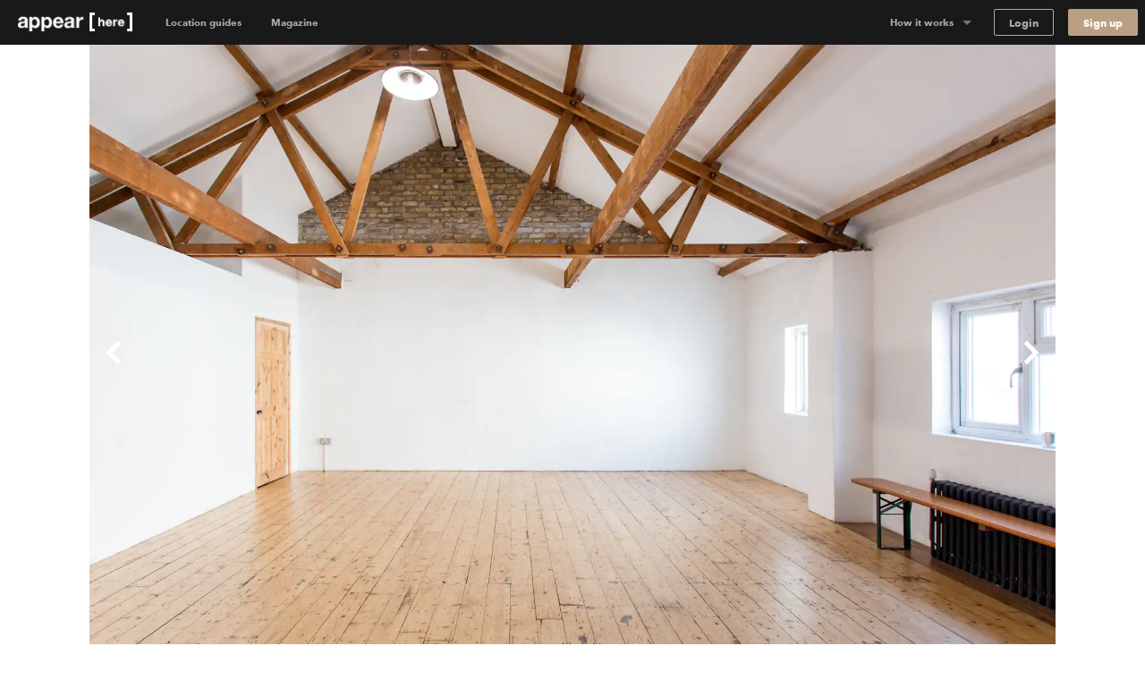

--- FILE ---
content_type: text/html; charset=utf-8
request_url: https://www.appearhere.us/spaces/hackney-road-first-floor-studio-space
body_size: 190513
content:
<!DOCTYPE html>
<html lang="en-US">
<head>
  <meta charset="utf-8">
  <meta content="IE=Edge,chrome=1" http-equiv="X-UA-Compatible">
  <meta name="description" content="Event space from £288/day a day. Creatives and tourists alike flock to East London. If you&#39;re looking for a pop-up studio space to rent, this could be the space for you.">
  <meta name="keywords" content="">
  <meta property="twitter:account_id" content="350500031">
  <meta name="p:domain_verify" content="69e8b7f95e0e9fb4a0c1386a9f0f8180"/>
  <meta name="google-site-verification" content="TY4GQCZ1Be3KjJrxdI_6ipfYiszx3Cnt4eDhlaPJuE4" />
  <meta name="facebook-domain-verification" content="76jsbuxx1jg8y58nxktt654jq32gdh" />
  <meta name="viewport" content="width=device-width, height=device-height, initial-scale=1.0, minimum-scale=1.0">
  <meta name="theme-color" content="#191919">
  <meta name="mapbox-access-token" content="pk.eyJ1IjoiYXBwZWFyaGVyZSIsImEiOiJvUlJ0MWxNIn0.8_mzlmxdekKy99luyV4T7w">

  <!-- Google Tag Manager -->
<script>(function(w,d,s,l,i){w[l]=w[l]||[];w[l].push({'gtm.start':
    new Date().getTime(),event:'gtm.js'});var f=d.getElementsByTagName(s)[0],
  j=d.createElement(s),dl=l!='dataLayer'?'&l='+l:'';j.async=true;j.src=
  'https://www.googletagmanager.com/gtm.js?id='+i+dl;f.parentNode.insertBefore(j,f);
})(window,document,'script','dataLayer','GTM-5449TBV');</script>
<!-- End Google Tag Manager -->




  <link rel="shortcut icon" type="image/x-icon" href="https://cdn.appearhere.co.uk/assets/favicon-a6ae96bf51cbe3931878942469db2ecafc9f68d6f9c94c5d2b407584bd518a7f.ico" />

      <meta name="image" property="og:image" content="https://cdn-0.ah-assets.net/uploads/photo/path/46568/458_Hackney_Road_Re-shoot_Feb_17_1-2.jpg">

      <script type="application/ld+json">
      [{"@context":"https://schema.org","@type":"BreadcrumbList","itemListElement":[{"@type":"ListItem","position":1,"name":"London","item":"https://www.appearhere.co.uk/destinations/london"},{"@type":"ListItem","position":2,"name":"Hackney","item":"https://www.appearhere.co.uk/destinations/london/hackney"},{"@type":"ListItem","position":3,"name":"Hackney Road - First-Floor Studio Space ","item":"https://www.appearhere.co.uk/spaces/hackney-road-first-floor-studio-space"}]}]
    </script>


  <title>Rent the Apiary Studios First-floor Studio Space on Hackney Road | Appear Here</title>

  <script type="text/javascript">
  window.AH = window.AH || {};

  window.AH.api_keys = {
    imgix: 'qmhyqfufHWQlczsq',
    mapbox_map_id: 'mapbox://styles/mapbox/streets-v11'
  }

  window.AH.features = {};
  // This will cover the majority of cases based on our analytics.
  window.AH.features.isMobile = /(android|ipad|iphone|ipod)/i.test(navigator.userAgent);
  window.AH.search = {};

  I18n = {};
  I18n.locale = "en-US";

  ClientTranslations =   {"en-US":{"client":{"components":{"appear_here_plus_banner":{"benefits":{"exceptional_landlords":{"header":"Exceptional Landlords","text":"Appear Here Plus landlords are highly rated and fast to respond."},"exclusive_spaces":{"header":"Exclusive Spaces","text":"Appear Here Plus spaces are exclusive to the platform, so we'll always get you the best deal."},"premium_support":{"header":"Premium Support","text":"When you book with Appear Here Plus, you get the focused attention of our Plus customer support team."}},"button":"Learn more","modal_cta":"Search plus spaces","modal_text":"All Appear Here Plus spaces are verified by our team, ensuring a seamless experience no matter where in the world you're taking your idea.","see_spaces":"See spaces","text":"Exclusive spaces. Exceptional Landlords. Verified for quality."},"appear_here_plus_benefits":{"badge":"plus","benefit_1":"fast response","benefit_2":"trusted landlord","benefit_3":"premium quality"},"booking_date_suggestions":{"other_options":"Here are other available options:","show_more":"Show more options","uh_oh":"Uh oh, looks like the dates you selected are not available.","unavailable_date":"UNAVAILABLE DATE","unavailable_date_mobile":"UNAVAILABLE"},"booking_request_badge":{"booked":"Booked","checked_out":"Past booking","checking_out":"Past booking","created":"Submitted","declined":"Declined","extension":"Extension","in_occupation":"In Occupation","instant_booking":"Instant booking","matched":"In discussion","offer_accepted":"Offer stage","offer_approved":"Offer stage","offer_pending_ll_approval":"In discussion","offer_pending_tenant_approval":"Offer stage","pending_desposit_return":"Past booking","pending_ll_approval":"Needs Approval","pending_ll_signature":"Offer stage","pending_tenant_confirmation":"In discussion","pending_tenant_info":"Needs information","pending_tenant_signature":"Ready to sign","submitted":"Needs Approval","tenant_confirmed":"In discussion","viewing":"In discussion"},"brand_price_breakdown":{"title":"Price breakdown","appearing":"Appearing","deposit":{"heading":"Excluding refundable security deposit","held":"Total held deposit","label":"Refundable security deposit","tooltip":{"body":"The deposit amount may vary based on the space and booking duration.","heading":"Excluding refundable security deposit"}},"disappearing":"Disappearing","discount":{"agreed_discount":"Agreed discount","day":"Daily discount","month":"Monthly discount","quarter":"Quarterly discount","week":"Weekly discount","year":"Yearly discount"},"duration":{"one":"Your stay (%{count} day)","other":"Your stay (%{count} days)"},"headings":{"your_dates":"Your dates","your_stay":"Your stay"},"included_tax":"Including %{amount} tax","rent":{"exc_vat":"Rent (exc. VAT)","vat":"Rent VAT"},"service_fee":{"exc_vat":"Service fee (exc. VAT)","tooltip":{"heading":"Service fee","body":"This helps us run our platform and offer you dedicated customer service during your booking, as well as covering legals and transaction fees."},"vat":"Service fee VAT"},"total":{"exc_vat":"Total (exc. VAT)","inc_vat":"Total (inc. VAT)"},"total_with_deposit":"Total with deposit","total_payable":"Total payable","total_price":"Total price"},"bread_crumbs":{"chevron":"chevron icon"},"carousel":{"next":"Next slide","prev":"Previous slide"},"chosen_space_list":{"price_excl_vat":"Total excl. vat"},"collection_card":{"type":"Collection"},"company_details_card":{"help":{"contact_details":"Give our team a call on +1 (631) 773-3668","header":"Any questions?"},"saved":"These company details will be saved as part of your profile for our records.","title":"Your company details"},"concierge_card":{"expertise":"Our expert concierges have launched 1000s of stores.","header":"Our team of expert concierges will help you find the perfect space.","matching":"Every idea submitted gets matched to its own personal Concierge who will have the relevant expertise and experience to make sure it happens."},"concierge_example_image":{"chat_alt":"Example conversation with your Appear Here concierge","portrait_alt":"Appear Here concierge, Louis Duverger"},"confirm_and_pay_form_preview":{"steps":["1. Select payment option","2. Billing address","3. Card payment information"]},"contract":{"unable_to_load_contract":"Unable to fetch contract..."},"coronavirus_popup":{"copy":"Help us understand the impact of Coronavirus.","link":"Take the survey"},"countries_checkbox":{"FR":"France","GB":"United Kingdom","NL":"Netherlands","US":"United States"},"covid_additions_banner":{"blurb":"Make sure your store runs safely and smoothly with anti-viral cleaning services, PPE, a POS \u0026 social distancing signage for your store.","cta":"*Available at checkout","title":"The Safer Stores Package"},"destination_auto_complete":{"placeholder":"Anywhere","section_headers":{"cities":"Cities","districts":"Districts","places":"Places"}},"duration_dropdown_target":{"end_date":"Disappear","start_date":"Appear"},"extensions_tooltip":{"tooltip_body":"This booking is an extension"},"featured_destinations_grid":{"fallback_label":"Explore thousands of other spaces"},"idea_form":{"fields":{"attribution_channel":{"label":"How did you discover Appear Here?","placeholder":"Select an option"},"attribution_channel_unknown":{"placeholder":"Please specify"},"category":{"label":"What will you use this space for?","placeholder":"Choose a category"},"cover_image":{"label":"Cover photo","replace":"Replace cover"},"images":{"error":"Oops, wrong format! We can only accept .png or .jpeg files, max. 5MB each.","hint":"Landlords love to see images so include some good quality product shots, press images or event photos.","label":"Upload your best brand images","placeholder":{"first":"Add Images","others":"Add another"}},"links":{"facebook":"Facebook page","instagram":"Instagram handle","label":"Your brand social handles","placeholder":{"facebook":"facebook.com/yourbrandname","instagram":"@yourbrandname","tiktok":"@yourbrandname","twitter":"@yourbrandname","youtube":"@yourbrandname"},"twitter":"Twitter handle"},"look":{"hint":"How are you going to decorate or modify the space and what style do you want to create? Be as descriptive as possible so the landlord can understand your plans.","label":"Describe how the space will look","placeholder":"Describe how the space will look"},"name":{"label":"Give a name to your idea","placeholder":"Give your idea a name to save it"},"overall":{"category_hint":{"gallery":"Have you held exhibitions or shown your work previously? What type of work will you be displaying? How do you wish to display it?","popup_bar":"Include things like whether you have done this before or is it a new venture? What type of food or drink will you serve and why do you think it is awesome?","popup_shop":"Are you going to sell a product, or have a product launch? What is the product and why do you think it’s worth shouting about?","private_event":"Please provide as much detail as possible including timings, number of attendees, music, catering and plans for entertainment.","sample_sale":"What are you going to sell and why do you think it is worth shouting about? How will you promote the idea?","unique":"For events, please provide as much detail as possible including timings, number of attendees, music, catering and plans for entertainment."},"hint":"Minimum 150 characters","label":"What are you going to do in the space?","onboarded_label":"What’s your brand’s story and what do you want to do in the space?","placeholder":"Describe what your brand is about and what you want to do"},"reporting_category":{"label":"What category best describes your brand?","placeholder":"Choose a category"},"reporting_sub_category":{"placeholder":"Choose one or more options"},"space_look_images":{"hint":"Think of this as a moodboard, inspire the landlord with your vision. Add images of your previous spaces or a selection of your interior shots from your beloved Pinterest board.","label":"Add images of what your space will look like"},"story":{"hint":"Minimum 250 characters","label":"Tell us your story","placeholder":"Tell us about how you came up with your idea. Talk us through the journey."}},"fieldset":{"social_handles":"Your social handles"},"invalid_file_format":"Oops, wrong format! We can only accept .png or .jpeg files, max. 5MB each.","optional":"optional","tips":{"any_category":{"images":{"bullets":{"first":"Use high quality images to give a professional impression","second":"Images cannot be bigger than 5MB","third":"Images should be in JPEG or PNG format"},"example_images":"%{exampleImagesComponent}"},"story":{"bullets":{"first":"Tell us about how you came up with your idea","second":"What were you doing before?","third":"Talk us through your journey"}}},"gallery":{"look":{"example":{"body":"The main focus of the space will be on Zadie’s award-winning prints, so the walls will be kept white with minimal fittings. We will have high-end lighting designers to make the prints look amazing. For the opening evening, we will have 80+ VIPs and potential buyers attending. We will be serving champagne and canapes.","heading":"A good example to inspire you"}},"overall":{"bullets":{"first":"Think of this section like the ‘about’ section of your website.","second":"Give a brief introduction to your brand.","third":"Have you held exhibitions or shown your work in galleries previously?"},"example":{"body":"Zadie Gold's solo gallery exhibition is a culmination of years of artistic exploration and creative expression. \n\nHaving previously showcased her work as part of the Young Illustrators Club, Zadie's latest collection offers a captivating glimpse into her whimsical world of color and imagination. From vibrant cityscapes to intimate portraits, each piece reflects her unique perspective and storytelling prowess. The exhibition aims to transport viewers on a visual journey, inviting them to immerse themselves in a tapestry of emotions and narratives. Through innovative display techniques and interactive elements, Zadie seeks to engage audiences and spark conversations about art, life, and the human experience.","heading":"A good example to inspire you"}}},"heading_example":"Show example","heading_tips":"Show tips","popup_bar":{"look":{"example":{"body":"The space will set up as a kitsch 50s-style cafe with large brightly coloured photographs of iconic sandwiches framed on the walls. We will have our logo made into a neon sign, which hang in the window. We will prepare the sandwiches on-site and we have all the equipment. There will be no cooking and we will not require extraction. We expect to do 100 covers a day.","heading":"A good example to inspire you"}},"overall":{"bullets":{"first":"Think of this section like the ‘about’ section of your website.","second":"Give a brief introduction to your brand. What is your story?","third":"Have you done this before? Or is it a new venture?"},"example":{"body":"At The Club Sandwich Bar, it's not just about serving food; it's about perfecting an iconic culinary classic while creating an unforgettable dining experience. \n\nGuests can expect an exquisite selection of meticulously crafted club sandwiches, each showcasing the chefs' expertise honed at renowned establishments like The Dorchester and The Ritz. From traditional favorites to innovative twists, every bite promises to tantalize the taste buds and evoke a sense of culinary nostalgia. The bar's launch heralds a new chapter for Dave and Alex, representing their debut solo venture and a testament to their passion for gastronomy and creativity.","heading":"A good example to inspire you"}}},"popup_shop":{"look":{"example":{"body":"We want the store to feel like a curated high-end boutique. The fit-out will include vintage furniture and we will be displaying key pieces from the new collection on mannequins in the window. We expect to have around 1000+ people visit in total and there will be a launch night with press attending.","heading":"A good example to inspire you"}},"overall":{"bullets":{"first":"Think of this section like the ‘about’ section of your website.","second":"Describe what your brand is about: when did you launch, what is your mission and who is your audience?"},"example":{"body":"The British label's store launch isn't just about selling products; it's a grand unveiling of an entire ethos, blending the timeless elegance of royalty with the contemporary vibrancy of pop culture. \n\nWith a captivating array of t-shirts and Jubilee merchandise on display, each piece embodies the brand's unique fusion of tradition and rebellion. This venture marks a significant milestone, representing the culmination of meticulous design and curation. It's worth shouting about because it offers customers an opportunity to engage with a brand that not only celebrates heritage but also embraces the spirit of individuality and self-expression. While this marks the brand's first foray into the London retail scene, its innovative approach and distinctive aesthetic are sure to make a lasting impression.","heading":"A good example to inspire you"}}},"private_event":{"look":{"example":{"body":"We'll dress the walls with drapes and artworks to give it that extra touch. As for furniture, we'll need comfy sofas and armchairs for the chill-out spot, and sleek tables and chairs for folks to mingle around. We're aiming for sophistication and elegance, with music playing in the background to set the mood.","heading":"A good example to inspire you"}},"overall":{"bullets":{"first":"Describe what the event is about and who it is for.","second":"Give as much detail as possible including timings, number of attendees, music, catering and plans for entertainment."},"example":{"body":"Step into a world of mystery and enchantment on Saturday, May 25th, from 9:00 PM until 2:00 AM at our exclusive Midnight Masquerade event. \n\nLocated in a hidden venue in the heart of the city, this soirée promises an unforgettable night filled with opulence and secrecy. Limited to 150 guests, the evening features live jazz bands, sultry vocalists, and immersive theater performances, ensuring excitement and wonder at every turn. Indulge in gourmet cuisine and artisanal cocktails as you dance the night away behind your elegant mask. Dress to impress and join us for a magical experience unlike any other. Secure your invitation now for an enchanting evening of mystery and intrigue.","heading":"A good example to inspire you"}}},"sample_sale":{"look":{"example":{"body":"We want to keep the space clean and minimal with white clothing racks. Custom signage will be added to walls and counter. The space will feel open and airy, as we will limit the large crowds with a ticketed entry system.","heading":"A good example to inspire you"}},"overall":{"bullets":{"first":"Think of this section like the ‘about’ section of your website.","second":"Give a brief introduction to your brand. What is your story?","third":"Who is your audience?"},"example":{"body":"MRT, a renowned high-fashion streetwear brand with established stores in Paris and New York, is poised to make its mark in London with its first-ever sample sale event. \n\nExpected to attract over 800 attendees across a two-day pop-up, this event promises an unparalleled opportunity for fashion enthusiasts to access signature pieces at irresistible prices. Showcasing a curated selection of cutting-edge apparel and statement accessories, the sample sale embodies MRT's commitment to edgy sophistication and luxury.","heading":"A good example to inspire you"}}},"unique":{"look":{"example":{"body":"Envision an atmospheric bar reminiscent of 1900's New York with mahogany bar counters, vintage bar stools, and exposed brick walls. We plan to use dim, warm lighting, antique mirrors, and have intricate woodwork to create an intimate and classic looking space. On the walls we're going to add framed black-and-white photographs of old New York.","heading":"A good example to inspire you"}},"overall":{"example":{"body":"As the curtains rise on the launch of Old Tommy's Gin, guests are transported back in time to the glamorous era of 1900s New York. Against the backdrop of a meticulously recreated speakeasy, complete with period decor and vintage furnishings, attendees are treated to an evening of elegance and sophistication. From 19:00 to 23:00, the event unfolds with a curated playlist of nostalgic gramophone music, setting the mood for an unforgettable soirée. \n\nImpeccably attired bartenders in bow-ties serve up a selection of classic Gin cocktails, infused with a modern twist, while guests mingle and indulge in culinary delights from carefully curated catering partners. Entertainment comes in the form of live jazz performances and immersive experiences, ensuring that every moment is filled with excitement and delight. With influencers and A-list celebrities in attendance, the launch of Old Tommy's Gin promises to be a night to remember, marking the beginning of a new era of refinement and indulgence.","heading":"A good example to inspire you"}}}}},"idea_no":"Idea no.","idea_select":{"booking":{"one":"%{count} booking","other":"%{count} bookings"},"choose_idea":"Choose your idea","request":{"one":"%{count} request","other":"%{count} requests"},"title":"Pick your idea"},"idea_select_or_create":{"cta":"Create new idea"},"image_grids":{"community":{"image_1_alt":"Appear Here Summer Party 2016","image_2_alt":"Marina London Pop up Launch","image_3_alt":"Appear Here Summer Party 2016","image_4_alt":"Appear Here Summer Party 2016","image_5_alt":"Edjer x 24 hour club","image_6_alt":"Appear Here Summer Party 2016"},"space":{"image_1_alt":"Espace Quartier de la Monnaie, Monnaie, Paris","image_2_alt":"Boxpark, Shoreditch, London","image_3_alt":"Westfield Up Market, Stratford, London","image_4_alt":"Smithfield, London","image_5_alt":"58 Rue la Condamine, 75017 Paris","image_6_alt":"Topshop Flagship Store, London"},"team":{"image_1_alt":"New York City","image_2_alt":"Appear Here photographer, Adam Kang","image_3_alt":"Appear Here concierge, Emma Shearer","image_4_alt":"Appear Here Concierge Team","image_5_alt":"Appear Here Service Team","image_6_alt":"Paris"}},"instant_booking_tooltip":{"tooltip_body":"For bookings under %{threshold}, you can book and pay without sending an enquiry.","tooltip_body_no_threshold":"You can book and pay without sending an enquiry.","tooltip_header":"This is an Instant Book space"},"interactive_calendar":{"days":{"friday":"Fr","monday":"Mo","saturday":"Sa","sunday":"Su","thursday":"Th","tuesday":"Tu","wednesday":"We"}},"landlord_availability_calendar_modal":{"body":{"booked":"Booked","current_request":"Current request","dashboard_cta":"View in dashboard","offer":"Offer","offer_count":{"one":"With %{count} under offer","other":"With %{count} under offer"},"request_count":{"one":"%{count} request","other":"%{count} requests"},"unavailable":"Date marked as unavailable"},"header":{"available":"Your space is available for these dates","unavailable":"You don't have availability for the requested dates"},"key":{"conflict":"Conflicting dates","current_request":"Current request","unavailable":"Unavailable/Booked/Under Offer"}},"landlord_brand_choice":{"brand_choice_button":"Sign up to browse spaces","brand_text":"I'm a brand","landlord_choice_button":"Enquire about listing your space","landlord_text":"I'm a landlord"},"landlord_pricing_plan_select":{"basic_plan":{"benefits":{"chat":"Direct chat with brands","curated_listing":"Curated listing","instant_book":"Instant Book requests","reporting":"Basic reporting","sign_and_pay":"Online sign \u0026 Pay"},"caveat":"* Prices may vary outside of our key locations","helper":"For general vacancies","one_off":"+ 20% commission per booking","price":"$250","price_sub_copy_1":"one off fee","price_sub_copy_2":"per space","title":"Basic"},"cta":"Select plan","includes":"Includes","plan":{"bespoke":"Bespoke","contact_us":"Contact us","cta":"Select plan","per_booking":"per booking"},"pro_plan":{"benefits":{"access_smart_store":"Access to our smart store fit out","account_manager":"Personal account manager","boosted_marketing":"Boosted marketing","check_in_out":"Check-ins / Check-outs","curated_listing":"Curated listing","viewings":"Viewings"},"helper":"For a flexible retail approach","one_off":"+ 20% commission per booking","price":"$500","price_sub_copy_1":"per space","price_sub_copy_2":"per month","title":"Pro"}},"login_form":{"cta":"Log in","email":"Email","forgot_password":"Forgot your password?","incorrect_email_or_password":"Incorrect email or password","oauth_error":"This email is already in use. Please login below.","password":"Password"},"offer_modal":{"calendar":{"key":{"available":"Available","booked":"Booked","unavailable":"Unavailable"}},"offer_summary":{"add":"Add","continue":"Continue","contract_notification":"Every contract contains our Standard Agreement. [Read it here](%{contract_url})","description":"Review before sending to the tenant to pay \u0026 sign the contract.","edit":"Edit","idea":"Idea","licence":"Space License","no_licences":" No licenses selected (required)","no_rules":"No additional rules","no_signatory":"No signatory selected (required)","price":"Price","rules":"Space Rules","send_to_tenant":"Send to tenant","signatory":"Legal Signatory","space":"Space","title":"Your offer details"},"step_footer":{"save_and_continue":"Save and continue","summary":"Summary"},"steps":{"dates":{"description":"If you’ve agreed on different dates with the tenant, please make sure to update them here. Set the pricing on the next step.","landlord_makes":"You'll make (%{days} days)","title":"Confirm the dates","total_rent":"Total Rent (%{days} days)"},"how_it_works":{"cta":"Ok, got it!","list_items":{"countersign":"Within 48 hours you will receive a copy to countersign.","deal_confirmed":"The deal is only confirmed once you’ve countersigned.","generate_contract":"This will generate a legally-binding contract for the tenant to review, pay and sign.","review_details":"Make sure to review the details such as the dates and price of the booking"},"title":"Reviewing and sending an offer to a tenant"},"legal_signatory":{"description":"This is the signature that will appear on the final contract.","placeholder":"Select signatory","title":"Legal Signatory"},"permitted_use":{"description":"For more information on the licences please visit our [FAQs](https://appearhere.zendesk.com/hc/en-gb/articles/360004229018)","form":{"fields":{"international":{"label":"Enter your licence info below","placeholder":"Enter licence info here","required":"A space licence is required to send the offer"},"uk":{"added_licences":"Added licences","label":"Select from list","placeholder":"Open list","remove":"Remove","required":"Please select at least one space licence"}}},"title":"Provide your space licenses"},"price":{"description":"Remember to amend if you have agreed different prices with the tenant.","form":{"deposit_validation":{"max":"Deposit amount must be less than or equal to $%{max_deposit}","min":"Deposit must be greater than or equal to $0"},"fields":{"daily_price":{"label":"Daily Price"},"gross_deposit":{"label":"Deposit"},"landlord_net_rent_total":{"label":{"one":"Total Rent - Excl. Tax (1 day)","other":"Total Rent - Excl. Tax (%{count} days)"}}}},"title":"Pricing the booking"},"space_rules":{"description":"These details will go in your contract and will have to be agreed up on by the tenant.","label":"Additional rules","rules":"Space rules on listing page","title":"Provide your space rules"}}},"one_time_hint_tooltip":{"button":"Got it","skip_all":"Skip all"},"overdue_payments_warning":{"cta":"Pay now","heading":{"one":"You have %{count} overdue payment","other":"You have %{count} overdue payments"},"subheading":"Your tenancy is at risk if you do not make rent payments on time"},"pagination":{"accessibility_label":"go to page","next_page":"Next page","page_of":"%{current} of %{total}","previous_page":"Previous page"},"payment_details_card":{"billing":"Appear Here operates using self-billing, where we prepare your invoices and forward them to you with payment.","customise":"If you need to customise payment details for your spaces individually, please get in touch with our landlord parternships team.","help":{"contact_details":"Give our team a call on +1 (631) 773-3668","header":"Any questions?"},"payments":"Payments will be made into your account within 3 days of receiving a signed tenancy agreement.","title":"Receive payments","vat":"If a valid VAT number is not entered, Appear Here will not charge VAT on the rent."},"payment_info":{"payment_info_1":"By selecting \"Confirm \u0026 Pay\" you agree for us to take the amount agreed with the landlord immediately from the card entered above.","payment_info_2":"The deposit will be taken as a separate transaction and can can only be refunded to this card.","payment_info_3":"Once we have taken payment you’ll be asked to sign your contract.","payment_info_4":"This card will be used for recurring monthly payments.","payment_info_5":"Once we have taken payment you’ll be asked to sign your contract."},"personalised_space_suggestion":{"cta":"Help me find space","footer_text":"Get personalised space suggestions from our expert concierge team."},"pick_viewing_modal":{"choose_time":"Send chosen time","close":"Cancel","description":"%{landlord} has sent you three viewing times to choose from.","no_choice_description":"You can send a chat message to your concierge to find a better time that suits","no_choice_title":"Can't see a time that works?","title":"Schedule your viewing"},"place_card":{"spaces_in_label":"Spaces in","spaces_in_label_new":"Read our guide to"},"press_quote":{"meta":{"read_more":"Read more"}},"price_breakdown_tooltip":{"booking_request_header":"Booking request price","deposit":"Refundable Deposit","offer_header":"Current offer price","request_duration":{"one":"%{count} day","other":"%{count} days"},"service_fee":"Service Fee","total":"Total","vat":"VAT"},"pro_subscription_card":{"header":"Per Pro space","help":{"contact_details":"Give our team a call on +1 (631) 773-3668","header":"Any questions?"},"price":"$%{price} /month","tax_excl":"VAT excl.","your_subscription":{"exclusive":"Appear Here will be your exclusive agent for your Appear Here Pro spaces.","header":"Your Pro subscription","included":"Pro services will include targeted marketing, concierge services and access to Appear Here Pro fit-out solutions."}},"pro_subscription_invoice_table":{"hide_details":"Hide details","line_item":{"paid_in_full":"Full subscription cost","remaining_billing_cycles":"%{installment} of %{months} months"},"see_details":"See Details","status":{"not_paid":"Not paid","paid":"Paid","payment_due":"Payment due","pending":"Pending","posted":"Upcoming","voided":"Voided"},"subscription":{"annually":"Pro Subscription (annually)","monthly":"Pro Subscription (monthly)"},"table_header":{"amount":"Amount","description":"Description","due_on":"Due on","spaces":"Spaces","status":"Status"},"title":"Pro Subscriptions"},"progress_bar":{"good":"Just about right","great":"You’re there","too_short":"Too short"},"propose_viewings_modal":{"appointment_times":["09:00","09:30","10:00","10:30","11:00","11:30","12:00","12:30","13:00","13:30","14:00","14:30","15:00","15:30","16:00","16:30","17:00","17:30","18:00","18:30","19:00","19:30","20:00","20:30"],"cancel":"Cancel","description":"Give the brand, three time options to book viewing. You can also use the chat feature to find out when would work for them first.","form":{"errors":{"choose_different":"Please choose different times","choose_future":"Choose a time in the future"},"fields":{"option_1":{"label":"Option 1"},"option_2":{"label":"Option 2"},"option_3":{"label":"Option 3"}}},"message_brand":"Message brand","send_options":"Send options","title":"Schedule the viewing"},"request_summary":{"cancel":{"cta":"Cancel request","modal":{"body":"Let us know why this request didn't work out.","booked_another_space":"Booked another space","cta":"Cancel request","date_conflict":"Date conflict","space_not_needed":"Space not needed","space_unsuitable":"Space unsuitable","title":"Are you sure?"},"title":"Want to cancel your request?"},"dates":"Dates","landlord":{"price":{"appear_here_commission":"Appear Here commission (%{commission}%)","appear_here_commission_tax":{"sales_tax":"Appear Here commission Tax","vat":"Appear Here commission VAT"},"deposit":"Refundable deposit","include_tax":"incl. Tax","pricing_details":"Price breakdown","rent":{"one":"Rent (1 day)","other":"Rent (%{count} days)"},"rent_tax":{"sales_tax":{"one":"Rent (1 day) Tax","other":"Rent (%{count} days) Tax"},"vat":{"one":"Rent (1 day) VAT","other":"Rent (%{count} days) VAT"}},"service_fee":"Service fee","tax":{"sales_tax":"Tax","vat":"VAT"},"the_brand_pays":"The brand pays","total_brand_pays":"Total brand pays","you_make":"You make"}}},"sign_up":{"form":{"inputs":{"company_name":{"label":"Company name"},"company_website":{"label":"Company website"},"email":{"label":"Email"},"first_name":{"label":"First name"},"last_name":{"label":"Last name"},"password":{"description":"Minimum 8 characters","label":"Password"},"phone":{"label":"Phone number"}}}},"sign_up_with_shopify_form":{"shop":"Shop name"},"signup_with_email_form":{"cta":"Sign up","email":"Email","email_opt_in":"I’d like to receive updates on the latest spaces available, useful advice, and retail trends in my market","first_name":"First name","last_name":"Last name","minimum_characters":{"one":"Minimum %{count} character","other":"Minimum %{count} characters"},"password":"Password"},"signup_with_shopify_form":{"login":{"cta":"Log in with Shopify"},"shop":"Shopify shop name","signup":{"cta":"Sign up with Shopify"}},"social_links":{"twitter":{"via":"appearhere"}},"space_card":{"unavailable":"UNAVAILABLE"},"space_features_checkbox":{"basement":{"label":"Basement"},"counters":{"label":"Counters"},"extraction":{"label":"Kitchen extraction"},"fitting_rooms":{"label":"Fitting rooms"},"heating":{"label":"Heating"},"lighting":{"label":"Lighting"},"parking":{"label":"Parking"},"security_shutters":{"label":"Security shutters"},"security_system":{"label":"Security system"},"shelves":{"label":"Shelves"},"stock_room":{"label":"Stock room"},"toilets":{"label":"Toilets"},"wheelchair_access":{"label":"Wheelchair accessible"},"wifi":{"label":"Wifi"}},"space_filter":{"clear":"Clear all","placeholder":"All Spaces","search_spaces":"Search spaces","submit":"Apply filter"},"space_map":{"redo_search_label":"Search this area"},"space_price_input_range":{"max_value":"$%{value}","min_value":"$%{value}"},"space_types_checkbox":{"bar-restaurant":{"label":"Bar \u0026 Restaurant"},"event":{"label":"Event"},"market":{"label":"Market"},"retail":{"label":"Retail"},"shop-share":{"label":"Shop Share"},"shopping-centre":{"label":"Shopping Center"},"shopping_centre":{"label":null},"unique":{"label":"Unique"}},"steps_counter":{"step":"Step %{current} of %{max}"},"suggest_dates_modal":{"description":"If you’ve agreed on different dates with the tenant, please make sure to update them here.","title":"Suggest new dates"},"talk_to_landlord_button":{"cta":"Message the Landlord","text":"Any Questions?"},"talk_to_landlord_modal":{"check_email":"Check your email for a reply","cta":"Send Message","error":"Message is required","message_sent":"Your message has been sent!","placeholder":"Questions about viewings? Write your message here","title":"Message the Landlord"},"toggle":{"active":"Yes","inactive":"No"},"tooltip":{"dismissible_tooltip":{"dismiss_button_title":"Close"}},"update_calendar_notification":{"cta":"Update now","heading":"Time to update your calendar","subheading":"Keeping your calendar up to date ensures we can provide you with the most relevant requests","subheading_declined":"You declined a booking request because there is a date conflict, please update the space availability in the calendar"}},"apps":{"login":{"divider":"or","heading":"## Welcome back\u003cbr\u003eLog in to your account","signup_link":"Sign up","subheading":"Need an account?"},"signup":{"availability_heading":"## Create a free account to check availability","divider":"or","heading":"## Create your account\u003cbr\u003eFind space for your idea","login_link":"Login here","recommended":"Recommended","spaceless_heading":"## Create your account\u003cbr\u003eReceive suggestions","spam_copy":"We’ll send you a confirmation email. \u003cbr /\u003e\n**Haven’t received an email?** Please check your spam folder to make sure it's not in there.","subheading":"Already have an account?","terms":"By signing up you confirm that you accept the [Terms of service](/terms_of_use) and [Privacy policy](/privacy_policy)"},"space":{"contact":{"concierge_expertise":"%{location} Concierge","concierge_name":"Emma","help_btn":"Help me find space","london":"London","new_york":"New York","paris":"Paris","title":"Can’t find the perfect space?"},"additions":{"bespoke":"Bespoke","cleaning":{"name":"Cleaning"},"covid_pack":{"name":"The Safer Stores Package"},"design":{"name":"Design services"},"fitout":{"name":"Store fit out"},"free_quote":"Free Quote","furniture":{"name":"Furniture"},"handyman":{"name":"Handyman"},"insurance":{"name":"Insurance"},"photography":{"name":"Photography"},"pos":{"name":"Point of Sale"},"signage":{"name":"Signage"},"staffing":{"name":"Staffing"},"title":"Additions","wifi":{"name":"Wifi"}},"amenities":{"available":"available","button":{"show_less":"Show less","show_more":"Show more"},"title":"Amenities"},"appearing":"Appearing","booking_cta":"Book","booking_panel":{"cheaper_than_last_year":"%{discount}% Cheaper than last year","collapsible_heading":{"closed":"Total (%{bookingLength} days)","open":"Hide breakdown"},"cta":"Send Enquiry","discount_tagline":"Extend your dates for reduced rates","from":"From","promotion_text":"* Book more than 2 weeks with a start date before 31st May. Promotion ends 31st May.","see_prices":"See prices","two_week_promotion":"2 weeks rent free*","unit":"day","vat":"Excl. VAT"},"calendar":{"closed_days":"This space is closed %{closed_days}. You will only be charged for open days.","conjuction":"\u0026","minimum_duration":{"one":"Minimum Duration: 1 day","other":"Minimum Duration: %{count} days"},"open_days":"This space is only open %{open_days}. You will only be charged for open days."},"calendar_header":{"end_on":"Disappearing","prompt":"Pick a day","start_on":"Appearing"},"calendar_modal":{"lowest_price":"Lowest Price","sparse":{"title":"Pick your dates"}},"cancellation_policy":{"covid":"Covid-secure","covid_text":"In the event of a government imposed lockdown, the Premises is subject to the Appear Here COVID cancellation policy as detailed in the Appear Here Website Terms of Use. [Read more on our policies here](https://appearhere.zendesk.com/hc/en-US/articles/360004282198)","flexible":"flexible","flexible_and_covid":"Covid-secure \u0026 flexible","moderate":"moderate","moderate_and_covid":"Covid-secure \u0026 moderate","strict":"strict","text":"This space has a %{policy} cancellation policy. [Check out the policy here](https://appearhere.zendesk.com/hc/en-US/articles/360004282198)","title":"%{policy} cancellation policy"},"check_availability_cta":"Check Availability","competitive_prices":"We keep our prices competitive. But just in case you find this space cheaper elsewhere, we’ll match that price 👍","cta":{"consecutive":"Request to book","no_selected_dates":"Add dates","sparse":"Book"},"description":{"button":{"show_less":"Show less","show_more":"Show more"},"title":"A little about this space"},"detailed_calendar":{"title":"Detailed calendar"},"disappearing":"Disappearing","discount":"Discounts may apply when booking a week, a quarter, or more than a month.","discount_notification":{"month":"Take advantage: Select 1 full month and save %{discount}%!","quarter":"Take advantage: Select 3 full months and save %{discount}%!","week":"Take advantage: Select 1 full week and save %{discount}%!","year":"Take advantage: Select 1 full year and save %{discount}%!"},"due_now":"Due now","due_now_tooltip":"If you’d prefer to pay in full, you can choose this option at checkout. The refundable deposit is included in your first instalment.","enquire":{"activate_account":{"activate_account_heading":"Activate your account","activate_account_subheading":"In order to make a booking, please use the activation link we sent to %{email}","email_sent":"Activation email sent!","resend_email":"Resend activation email"},"add_to_my_list":{"cta":"Add to my list"},"cta":"Enquire about space","minimum_duration":{"minimum_duration_heading":"Minimum duration of %{minimumDuration} days","minimum_duration_subheading":"This space has a minimum duration. Please adjust your dates to make an enquiry."},"subtext":"You don’t pay anything now"},"errors":{"dates_unavailable":"The dates selected are unavailable"},"from":"From","header":{"floorplan":"Floorplan","see_location":"Location","trusted":"TRUSTED","virtual_tour":"3D tour","why_trust_us":"We visit and verify all our spaces. Each space is given a ⭐️ rating so you can get a better idea of its condition. Learn more about what these stars mean here."},"home_truths":{"title":"Home truths"},"how_it_works":{"instant_bookable":{"instructions":{"first":"Put in your details and send a request to book a space.","second":"The Landlord accepts your booking within 48h hours.","third":"Success! If you need extra help we can help you with Staffing, Point of sale and other services."},"title":"How enquiries work"},"instant_bookable_with_threshold":{"instructions":{"fifth":"Easily manage legals and payment online.","first":"Select your dates to book, your booking total will be automatically calculated.","fourth":"Get matched to your own personal concierge.","second":"If your request is below %{threshold} total, put in your details and send a request to book a space - the landlord will respond within 48 hours.","third":"If you want to stay a little longer you can send an enquiry with zero commitment."},"title":"How enquiries work"},"instructions":{"first":"Send an enquiry with zero commitment.","second":"Get matched to your own personal concierge.","third":"Easily manage legals and payment online."},"new":{"instant_bookable":{"instant_booking_notification":{"heading":"This is an Instant Book space","learn_more":"Learn more","subheading":"Bookings under %{threshold} you can book and pay without sending an enquiry.","subheading_no_threshold":"You can book and pay without sending an enquiry."},"instructions":{"first":"We'll place a","first_authorisation":"temporary authorisation on your card","second":"If the landlord accepts the space is yours","third":"If the request is declined or expires after 48 hours, the authorisation will be released immediately"},"learn_more":{"header":"How Instant Booking works","notification_heading":"Why can't I visit the space when Instant Booking?","notification_paragraph":"Instant Booking let's you book from wherever you are in the world, just like booking a hotel room. Besides offering you 3D virtual tours of the space, we also do our best to ensure all information displayed is accurate.","step_1":{"body":"Send your idea to the landlord and provide your card details. We will perform an active card check in order to verify your payment method.","title":"Secure your booking"},"step_2":{"body":"Once you've signed your tenancy agreement, you can ask the landlord any questions about the space.","title":"Speak with the landlord"},"step_3":{"body":"The landlord has two working days to respond and accept your request. If it expires or gets rejected you won’t be charged anything.","title":"Get confirmation within 48 hours"},"step_4":{"body":"The booking is only final once the landlord accepts your request and we charge your card.","title":"You're ready to set up shop"}},"title":"How instant booking works"},"non_instant_bookable":{"instructions":{"first":"Send an enquiry with","first_zero_commitment":"zero commitment","second":"Speak directly with the landlord about the space","third":"Easily manage legals \u0026 payment online"}},"title":"How enquiries work"},"non_instant_bookable":{"instructions":{"first":"Send an enquiry with zero commitment.","second":"Get matched to your own personal concierge.","third":"Easily manage legals and payment online."},"title":"How enquiries work"},"title":"How enquiries work"},"instant_booking":{"how_it_works":{"instructions":{"first":"Put in your details and send a request to book a space.","second":"The Landlord accepts your booking within 48h hours.","third":"Success! If you need extra help we can help you with Staffing, Point of sale and other services."},"title":"How market booking works"}},"license":{"descriptions":{"1":"Use/description of development: Shops, retail warehouses, hairdressers, undertakers, travel and ticket agencies, post offices, pet shops, sandwich bars, showrooms, domestic hire shops, dry cleaners, funeral directors and internet cafes.","10":"Permitted change:  A1, A2, A3 or D2*; A1 \u0026 up to 2 flats (if a display window at ground floor level); A2 \u0026 up to 2 flats; Betting Offices and Pay Day Loan Shops \u0026 up to 2 flats; C3*; Temporary (2 years) to A1, A2, A3 or B1","11":"Permitted change:  C3*;\u003cbr\u003e\u003cbr\u003eFlexible changes to A1, A2, A3, B1, B8, C1 or D2*; State-funded school or nursery*.","2":"Use/description of development: For the sale of food and drink for consumption on the premises - restaurants, snack bars and cafes.\u003cbr\u003e\u003cbr\u003ePermitted change: C1 or C2; Temporary (2 years) to A1, A2 or B1.","3":"Use/description of development: Public houses, wine bars or other drinking establishments (but not night clubs).","4":"Use/description of development: For the sale of hot food for consumption off the premises.\u003cbr\u003e\u003cbr\u003ePermitted change: A1, A2 or A3; Temporary (2 years) to A1, A2, A3 or B1.","5":"Use/description of development: This class includes open-air storage.\u003cbr\u003e\u003cbr\u003ePermitted change:  B1; C3* (until 15 April 2018).","6":"Use/description of development: Hotels, boarding and guest houses (where no significant element of care is provided)\u003cbr\u003e\u003cbr\u003ePermitted change:  State-funded school or nursery*.","7":"Use/description of development: Clinics, health centres, crèches, day nurseries, day centres, schools, art galleries (other than for sale or hire), museums, libraries, halls, places of worship, church halls, law court. Nonresidential education and training centres.","8":"Use/description of development: Cinemas, theatres, music and concert halls, bingo and dance halls (but not night clubs), swimming baths, skating rinks, gymnasiums or areas for indoor or outdoor sports and recreations (except for motorsports, or where firearms are used).\u003cbr\u003e\u003cbr\u003ePermitted change:  State-funded school or nursery*; Temporary (2 years) to A1, A2, A3 or B1","9":"Permitted change:  A3*; D2; C3*"}},"license_details":{"faq":"FAQs","read_more":"Read more about our licenses in our","title":"License details"},"map":{"title":"The local area"},"minimum":{"booking":"booking"},"minimum_booking_duration":{"day":{"one":"%{count} day minimum booking","other":"%{count} days minimum booking"},"month":{"one":"%{count} month minimum booking","other":"%{count} months minimum booking"},"quarter":{"one":"%{count} quarter minimum booking","other":"%{count} quarters minimum booking"},"week":{"one":"%{count} week minimum booking","other":"%{count} weeks minimum booking"},"year":{"one":"%{count} year minimum booking","other":"%{count} years minimum booking"}},"opening_hours":{"title":"Opening hours","weekdays":"Monday to Friday:","weekend":"Weekend:"},"pay_later":"Pay later","payment_amount":"Total payment","pick_dates":"Pick dates","pricing":{"header":"Pricing","per":"per","units":{"day":"day","month":"month","quarter":"quarter","week":"week","year":"year"}},"pricing_form":{"currency_warning":"This currency doesn't match the currency of the space's country. Recommended currency: {{currency}}","deposit":{"desired-button":true,"heading":"Do you require a deposit?","not-desired-button":false,"notes-label":"Deposit terms","per-day-label":"Per day","per-month-label":"Per month","per-week-label":"Per week","per-year-label":"Per year"},"discounts":{"description":"Encourage brands to book longer periods by offering a discount.","heading":"Length discounts","month":{"description":"Estimated weekly price with %{discount} is %{estimate} (%{relativeDiffToMarketValue} than market value - %{marketValue})","label":"Monthly"},"warning":{"headline":{"dynamic":"Smart pricing is on!","seasonal":"Seasonal pricing is on!"}},"week":{"description":"Estimated weekly price with %{discount} is %{estimate} (%{relativeDiffToMarketValue} than market value - %{marketValue})","label":"Weekly"},"year":{"description":"Estimated weekly price with %{discount} is %{estimate} (%{relativeDiffToMarketValue} than market value - %{marketValue})","label":"Yearly"}},"error-message":"An error occured and none of the changes have been saved!","heading":"Pricing","instant_bookable":"Make space available for Instant Book?","internal_error_message":"**Internal error**\u003cbr /\u003e\u003cbr /\u003eThis should not have happened! We have been informed about this, but please send us a message if your case is urgent.\u003cbr /\u003ePlease note, that the information you have input **may not have been saved yet!**","minimum_duration":{"desired-button":true,"heading":"Do you have a minimum rent duration?","not-desired-button":false,"selectable-units":{"day":"Days","month":"Months","week":"Weeks","year":"Years"},"set-duration-form-label":"Set a minimum rent period"},"must_be_admin_to_update":"The price for this space has been set! Only admins are allowed to issue updates after the space has been published.","old_school_market_values":{"annual_market_value":"Annual market value =","daily_price_account":{"header":"Daily price calculator"},"description":"Enter annual values for rent, rates, service charges and utility costs","heading":"\"Old school\" market value","new_value_button":"Add new","new_value_name_input_placeholder":"Name","new_value_submit_button":"Save"},"price_overrides":{"about":"Set custom prices for specific days or periods. Note, that the prices you set here \u003cb\u003ewill override\u003c/b\u003e the prices generated by our \u003ci\u003eFlat\u003c/i\u003e, \u003ci\u003eSmart\u003c/i\u003e and \u003ci\u003eSeasonal\u003c/i\u003e prices algorithms.","active_overrides_section":"Active overrides","form":{"label":{"from":"From","price":"Price per day","price_info":"The price you want each day within the period specified above to have","submit":"Add","to":"To"},"validate":{"from_in_past":"You can only set overrides for future dates","price_negative":"Price can't be negative","required":"Required","to_before_from":"The end of the period can not be before the start"}},"form_section_headline":"Add an override","headline":"Price overrides","no_overrides_yet":"You didn't set any current overrides for this space yet.","override":{"from":"From","per_day":"/ day","remove":"Remove this override","to":"to"},"undo":"Undo","undo_last_addition":"last addition"},"pricing_settings":{"description":"Increase your chances of getting booked by choosing the Smart™ pricing:\u003cbr /\u003eautomatically keeps your daily prices competitive to the market.","dynamic_prices_preview":{"base_price_missing":"Fill in prices to get a preview","caution":"Caution!","caution_ancient_cache":"The above prices were calculated using aged statistics. We are now recalculating the prices and update them for you shortly.","caution_prices_invalidated":"Your input has changed. Wait for the prices to refresh.","initializing":"Loading preview...","internal_error":"We've encountered an unexpected error while loading the preview.","space_not_yet_cached":"We're working on preparing the prices for this space. This can take up to 1 minute."},"heading":"Pricing settings"},"submit-button":"Save","success-message":"All changes saved!","supplies":{"add_new_item_button":"Add Another","headline":"What is included in the rental price?","min_tenancy_180_days_label":"6 months","min_tenancy_270_days_label":"9 months","min_tenancy_360_days_label":"12 months","min_tenancy_90_days_label":"3 months","min_tenancy_demanded_button":true,"min_tenancy_demanded_label":"Are these included for all tenancy lengths?","min_tenancy_not_demanded_button":false,"select_min_tenancy_label":"Price is included for","submit_new_item_button":"Add"},"tax_zone":{"heading":"Tax Zone","no_tax":"No Tax","zone":{"fr_vat":"FR VAT","gb_vat":"GB VAT","nl_vat":"NL VAT","us_los_angeles_sales_tax":"LA Sales Tax","us_miami_sales_tax":"Miami Sales Tax"}},"taxable":{"heading":"Charge VAT on this Space?","not-taxable-button":false,"taxable-button":true}},"promotion_discount":"2 weeks free","quick_book_panel":{"dates_container_headline":"Dates","minimum_duration_undershot_warning":"This space has a minimum duration of %{minimumDuration} days. Adjust your dates to submit a booking request.","pick_dates":"Pick dates","submit":"Request booking"},"rating":{"anchor":"Learn more about how we rate our spaces","description":"This rating reflects the condition of the space.","title":"Rating","url":"https://help.appearhere.co.uk/customer/portal/articles/2959745-how-do-space-ratings-work-"},"recap":{"deposit":{"info":"You’ve already paid the full amount of %{amount} deposit in a previous booking.","title":"Refundable deposit"},"discount":{"day":"Duration discount","month":"Monthly discount","quarter":"Quarterly discount","week":"Weekly discount","year":"Yearly discount"},"held_deposit":"Held deposit"},"responsive_landlord":{"text":"This landlord usually responds to all enquiries in less than 48 hours.","title":"Responsive Landlord"},"rules":{"title":"Space rules"},"selected_days":{"one":"%{count} day","other":"%{count} days"},"selected_label":"selected","service_fee":{"description":"This helps us run our platform and offer you dedicated customer service during your booking, as well as covering legals and transaction fees.","ideas_fund":"THE IDEAS FUND","sales_tax":"Service Fee Tax","social_initiative_description":"Appear Here pledges at least 1% of sales towards the ideas fund, so for every idea you launch we power ideas from people who haven’t had the same opportunities in life.","title":"Service Fee","vat":"Service Fee VAT"},"similar_spaces":{"from":"From","title":"Similar spaces","unit":"day"},"social_initiative_description":"A % of the price will go towards funding social initiatives so we can give back to our community. You could help make other ideas happen 💡","summary":{"unknown":"Unknown"},"tax":{"rent":{"sales_tax":"Rent Tax","vat":"Rent VAT"},"total":{"sales_tax":"Total Tax","vat":"Total VAT","without":"Total without Tax"},"type":{"sales_tax":"Tax","vat":"VAT"}},"total":"Total","total_price":"Total price","total_with_deposit":"Total + deposit","vat_excluded":"Excl. VAT","view_space_list":"View Space List","your_dates":"Your dates","your_stay":"Your stay"},"similar_spaces":{"fully_booked":"Unfortunately, it seems like this space is fully booked","return_to_search":{"cta":"Go to search"},"spaces":{"title":"Similar spaces"},"subheader_line_1":"Don’t worry, there are plenty of other amazing spaces to choose from.","subheader_line_2":"Check below spaces similar to the one you picked.","title":"Sorry, this space is not available anymore"},"extensions":{"select_dates":{"blurb":"Simply pick a","blurb_2":"disappear date (this will be when you have to leave the space) and progress to payment.","blurb_new":"new","breadcrumb":"Extend your stay","cta":"Next","placeholder":"Select your date to see the total cost","selected_days":{"one":"%{count} day","other":"%{count} days"},"title":"Extend your stay"}},"static":{"screens":{"home":{"header":{"segmentation":{"duration":{"1_to_3_years":"1 to 3 years","3_to_5_years":"3 to 5 years","5_to_10_years":"5 to 10 years","booking_duration":"Booking duration","heading":"Duration","less_than_a_month":"Less than 1 month","more_than_10_years":"10+ years","more_than_3_years":"36+ months","more_than_year":"12+ months","upto_one_week":"1 - 7 days","upto_one_year":"3 - 12 months","upto_three_months":"1 - 3 months","upto_three_years":"12 - 36 months","upto_twelve_months":"1 - 12 months"}}}}}},"offers":{"additions":{"add":"Add to order (%{price})","add_insurance":"Add to order (Free Quote)","add_no_price":"Add to order","akventures":{"cleaning":{"alert":"A professional checkout clean is required for your store.","details":"All floors, windows, surfaces and kitchen/bathrooms in the space cleaned","heading":{"card":"Cleaning","modal":"Cleaning"},"image":"cleaning.jpg","partner_info":"Take the fuss out of check in and check out by using the pre and post tenancy cleaning services. You can also book services for an after event clean or create a weekly rota for while you are in tenancy.","steps":["Choose from pre or post tenancy clean","Book your dates","Receive confirmation"],"subheading":"Our expert cleaning service comes fixed cost with no extra supply charge.","terms":null}},"appearhere":{"covid_pack":{"alert":null,"details":"\u003cul\u003e\u003cli\u003eVinyls can be customised to match your branding at an additional cost\u003c/li\u003e\u003cli\u003eWe can add additional cleanings daily or weekly\u003c/li\u003e\u003cli\u003eRead more on the latest Government guidance for stores \u003ca href=\"https://www.gov.uk/guidance/working-safely-during-coronavirus-covid-19/shops-and-branches\" target=\"_blank\"\u003ehere\u003c/a\u003e\u003c/li\u003e\u003c/ul\u003e","heading":{"card":"The Safer Stores Package","modal":"The Safer Stores Package"},"image":"ppe_pack.png","partner_info":"Get everything you need to run your store safely in one place. Our Safer Stores Package was designed in line with Government guidance for reopening and includes anti-viral cleaning services, PPE, a POS and social distancing signage.","steps":["Once you’ve confirmed your space you can add the package at checkout","Everything will be shipped directly to your store for opening","Book your anti-viral cleaning for your preferred date"],"subheading":"Make sure your store runs safely and smoothly with anti-viral cleaning services, PPE, a POS \u0026 social distancing signage"},"photography":{"alert":null,"details":"The shoot will take between 30-60 minutes. Each shoot gives you 15-30 photos in 3 formats: High res Jpegs ( 3000px, 300dpi, up to 5mb), Web res Jpegs (1000px, 300dpi, up to 1mb) and Tiffs (editable files). Our in-house team will have done the final selection and edit. Our selection of the final album is final","heading":{"card":"Professional Photo Shoot","modal":"Your store.\u003cbr\u003eShot beautifully."},"image":"photography.jpg","partner_info":"**Book a professional photo shoot used by global brands for a fraction of the cost.**\u003cbr\u003e\u003cbr\u003eOur editorial photography team has shot stores for everyone from Goop, to Wrangler, Loewe, Opening Ceremony and Benefit. Now we’re offering their skills to every brand using Appear Here.","steps":["Add to your order and book your day.","Our expert comes to your store on the day of your choosing.","An hour long photo shoot.","All edits delivered to you. Ready for digital or print use."],"subheading":"Our photography team are experts in shooting stores and can be booked at a fraction of the cost.","testimonial":{"brand":"JESSICA, FOUNDER OF PIGLET IN BED","quote":"“The photographer put me at ease and the images were amazing! Ideal for sending out to press”"}}},"blurb":"Our Additions service is here to power your ideas. With exclusive deals and trusted partners, we’re building a network of the best-in-class services to make the journey to setting up shop as seamless as possible.","breadcrumb":"Additions","bundles":{"recommended_bundle":"Special offer (5% off)"},"cta":"Next","dasfurnitureassembly":{"handyman":{"alert":null,"details":"Our handy services can also be booked for any in-tenancy issues you may have. Contact your concierge or the additions team to book in a slot.","heading":{"card":"Handyman","modal":"Handyman"},"image":"handyman.jpg","partner_info":"Need an extra pair of hands on your move in date, our handy people services can be booked by the day or half day to help with all the heavy lifting of setting up shop. Our handyman services can be used for any odd jobs in tenancy as well.","steps":["Book for the day, half day or a specific job","Choose your date","Confirm and pay"],"subheading":"Book an industry expert fast, without the call-out fee.","terms":null},"handyman_fullday":{"details":"8 hours, usually from 9 AM","heading":{"card":"Full day"}},"handyman_halfday":{"details":"4 hours, can be booked in the morning or in the afternoon","heading":{"card":"Half day"}}},"day":"Day","digitalavenue":{"connect":{"details":"Just for: A maximum of 2 PDQ terminals / payment iPads","heading":{"card":"PDQ Connect"}},"connectplus":{"details":"Best for: (In addition) Staff mobile phones, tablets \u0026 laptops, light video and audio streaming, technology demos","heading":{"card":"Connect plus"}},"wifi":{"alert":null,"details":"This rate includes a one off logistics and configuration fee of £50 and will then be charged weekly.","heading":{"card":"Wifi","modal":"Wifi"},"image":"wifi.jpg","partner_info":"Power your playlists, point of sale and more with our bulletproof plug and play high speed wifi solution. An alternative to unreliable wifi dongles and phone hot spots and less time, hassle and money than installing a phone line and annual contract.","steps":["The device will be delivered to your space","Switch on and you're good to go"],"subheading":"Get exclusive access to leading technology solutions for the best possible cost including branded wifi and streaming services.","terms":"https://s3-eu-west-1.amazonaws.com/appearhere/assets/additions/termsandconditions/digital_avenue_t_and_cs.pdf"}},"digitalrisks":{"insurance":{"alert":null,"details":"Our insurance partner will provide you with a quote based on your tenancy. Minimum contract term: 30 days.","heading":{"card":"Insurance","modal":"Insurance"},"image":"insurance.jpg","partner_info":"Run your space with the peace of mind of an insurance cover built specifically for short tenancies. Get protection through our chosen partner for your shop, including public liability and product liability insurance and contents cover.","steps":["Add the Insurance addition and complete the booking","Receive an email from our partner with a link to your quote","Confirm and pay our partner directly"],"subheading":"Insurance solution for short term tenancies.","terms":null}},"free":"Free","free_quote":"Free Quote","from":"From","hour":"Hour","how_it_works":"How it works","included_in_booking":{"heading":"Included in your booking"},"interest":{"cta":"I am interested","details":"Click on 'I am interested' and we will be in touch with you with everything you need to set up shop.","other_additions":[{"name":"Fit-out","icon":"fit-out.svg"},{"name":"Staffing","icon":"staffing.svg"},{"name":"Cleaning","icon":"cleaning.svg"},{"name":"Vinyls","icon":"vinyls.svg"},{"name":"Design","icon":"design.svg"},{"name":"Wifi","icon":"wifi.svg"},{"name":"Furniture","icon":"furniture.svg"},{"name":"Handyman","icon":"handy-man.svg"}],"subdetails":"Additions we can provide","title":"Are you interested in any other Additions?"},"izettle":{"pos":{"alert":null,"details":"To collect your iZettle Reader you will have to first register an account with iZettle. To process the order %{price} will be taken up front but redeemed against transaction fees once you are actively selling.","heading":{"card":"Point of sale","modal":"Point of sale"},"image":"pos.jpg","partner_info":"iZettle is a one-stop-shop for commerce, offering point-of-sale apps, mobile card readers and financing for businesses of all sizes. It’s super simple to get started – just connect your iZettle Reader to your phone or tablet and start getting paid! Appear Here brands get their card reader (worth %{price}) at no cost when trading with iZettle.","steps":["Order now and receive a confirmation email","Sign up to izettle through the link","Receive card reader and get selling!"],"subheading":"Grab a card reader from iZettle","terms":null}},"jcs":{"cleaning":{"alert":"A professional checkout clean is advised for your store.","details":"All floors, windows, surfaces and kitchen/bathrooms in the space cleaned","heading":{"card":"Cleaning","modal":"Cleaning"},"image":"cleaning.jpg","partner_info":"Take the fuss out of check in and check out by using the pre and post tenancy cleaning services. You can also book services for an after event clean or create a weekly rota for while you are in tenancy.","steps":["Choose from pre or post tenancy clean","Book your dates","Receive confirmation"],"subheading":"Our expert cleaning service comes fixed cost with no extra supply charge.","terms":null}},"londonhandyman":{"handyman":{"alert":null,"details":"Our handy services can also be booked for any in-tenancy issues you may have. Contact your concierge or the additions team to book in a slot.","heading":{"card":"Handyman","modal":"Handyman"},"image":"handyman.jpg","partner_info":"Need an extra pair of hands on your move in date, our handy people services can be booked by the day or half day to help with all the heavy lifting of setting up shop.","steps":["Book for the day, half day or a specific job","Book your date and times","Receive confirmation"],"subheading":"Book an industry expert fast, without the call-out fee.","terms":null},"handyman_fullday":{"details":"8 hours, usually from 9 AM","heading":{"card":"Full day"}},"handyman_halfday":{"details":"4 hours, can be booked in the morning or in the afternoon","heading":{"card":"Half day"}}},"missmaid":{"cleaning":{"alert":null,"details":"All floors, windows, surfaces and kitchen/bathrooms in the space cleaned. Any spaces over 1000 sqft will be charged an additional amount for a large clean. This price will be calculated after check out.","heading":{"card":"Cleaning","modal":"Cleaning"},"image":"cleaning.jpg","partner_info":"Take the fuss out of check in and check out by using the pre and post tenancy cleaning services. You can also book services for an after event clean or create a weekly rota for while you are in tenancy.","steps":["Choose from pre or post tenancy clean","Book your dates","Receive confirmation"],"subheading":"Our expert cleaning service comes fixed cost with no extra supply charge.","terms":null}},"oneworldrental":{"connect":{"details":"BEST FOR: Payment terminals, Ticket scanning, Tablets \u0026 laptops, Music streaming services, Security and control systems","heading":{"card":"Connect"}},"connectplus":{"details":"BEST FOR: (In addition) Staff mobile phones, tablets \u0026 laptops, Video streaming , Data intensive applications, Mission critical brand technology demos, Branded public WIFi \u0026 data capture","heading":{"card":"Connect plus"}},"wifi":{"alert":"A poor wifi connection can hurt your sales. Don’t use a dodgy dongle.","details":"This rate is a weekly rate for services, you will also be charged a one off fee of $170 to cover all configuration and logistical costs.","heading":{"card":"Wifi","modal":"Wifi"},"image":"wifi.jpg","partner_info":"Power your playlists, point of sale and more with our bulletproof plug and play high speed wifi solution. Our partners technology uses a smart sim hotspot which means there is no need for cables or installation to get you up and running in your store. This solution means brands don’t have the hassle of a years contract, the six week wait for an engineer or the hassle of requesting permission from landlords.","steps":["Choose from connect or connect plus","Pick your live dates","Confirm and pay"],"subheading":"Get exclusive access to leading technology solutions for the best possible cost including branded wifi and streaming services.","terms":null}},"oneworldrentalfr":{"connect":{"details":"BEST FOR: Payment terminals, Ticket scanning, Tablets \u0026 laptops, Music streaming services, Security and control systems","heading":{"card":"Connect"}},"connectplus":{"details":"BEST FOR: (In addition) Staff mobile phones, tablets \u0026 laptops, Video streaming , Data intensive applications, Mission critical brand technology demos, Branded public WIFi \u0026 data capture","heading":{"card":"Connect plus"}},"wifi":{"alert":"A poor wifi connection can hurt your sales. Don’t use a dodgy dongle.","details":"This rate is a weekly rate for services, you will also be charged a one off fee of 50€ to cover all configuration and logistical costs.","heading":{"card":"Wifi","modal":"Wifi"},"image":"wifi.jpg","partner_info":"Power your playlists, point of sale and more with our bulletproof plug and play high speed wifi solution. Our partners technology uses a smart sim hotspot which means there is no need for cables or installation to get you up and running in your store. This solution means brands don’t have the hassle of a years contract, the six week wait for an engineer or the hassle of requesting permission from landlords.","steps":["Choose from connect or connect plus","Pick your live dates","Confirm and pay"],"subheading":"Get exclusive access to leading technology solutions for the best possible cost including branded wifi and streaming services.","terms":"https://s3-eu-west-1.amazonaws.com/appearhere/assets/additions/termsandconditions/one_world_wifi_t_and_cs.pdf"}},"other_additions":{"heading":"Other popular Additions"},"partner_info":"Read more about our partner","quantity":{"day":{"one":"(%{count} day)","other":"(%{count} days)"},"hour":{"one":"(%{count} hour)","other":"(%{count} hours)"},"week":{"one":"(%{count} week)","other":"(%{count} weeks)"}},"recommended_additions":{"heading":"Recommended for your store","special_offer":{"heading":"Our special offer","text":"Book Wifi \u0026 cleaning together now and get 5% off the price of both"}},"remove":"Remove from order","select_options":"Select your option","shopify":{"pos":{"alert":null,"details":"Appear Here brands also get 10% off the Shopify hardware store, talk to your concierge for further information.","heading":{"card":"Point of sale","modal":"Point of sale"},"image":"shopify.jpg","partner_info":"Shopify is one platform with all the ecommerce and point of sale features you need to start, run, and grow your business. The card reader is just the beginning, you can rent hardware, track sales and manage your whole shop through your shopify account. Appear Here brands get up to two card readers free (worth %{price} each)","steps":["Order your POS and receive a confirmation email","Fill in the Shopify request form included in your confirmation","Receive your free POS and get selling!"],"subheading":"Grab a card reader from Shopify","terms":null}},"special_offer":{"description":"Book Wifi \u0026 cleaning together now and get 5% off the price of both","heading":"Our special offer"},"summary_title":"Your Additions","terms_and_conditions":{"after":" and our website terms of use. We will share your details with our partner so that they can process your order. ","before":"The Appear Here Additions service is subject to our partner's ","link":"terms and conditions"},"title":"Add your Additions","to_know":"Things to know","tooltip":{"details":"Additions is an exclusive service for our community. Once you've booked a space, you can request your extra Additions.","link":"Find out more"},"tourneetvis":{"handyman":{"alert":null,"details":"Our handy services can also be booked for any in-tenancy issues you may have. Contact your concierge or the additions team to book in a slot.","heading":{"card":"Handyman","modal":"Handyman"},"image":"handyman.jpg","partner_info":"Need an extra pair of hands on your move in date, our handy people services can be booked by the day or half day to help with all the heavy lifting of setting up shop. Our handyman services can be used for any odd jobs in tenancy as well.","steps":["Book for the day, half day or a specific job","Choose your date","Confirm and pay"],"subheading":"Book an industry expert fast, without the call-out fee.","terms":"https://s3-eu-west-1.amazonaws.com/appearhere/assets/additions/termsandconditions/TEV_english_t_and_cs.pdf"},"handyman_fullday":{"details":"8 hours, usually from 9 AM","heading":{"card":"Full day"}},"handyman_halfday":{"details":"4 hours, can be booked in the morning or in the afternoon","heading":{"card":"Half day"}}},"vat":"Additions Tax","week":"Week","worth":"worth"}}},"identity_providers":{"email":{"signup":{"cta":"Sign up with Email"}},"google":{"login":{"cta":"Log in with Google"},"signup":{"cta":"Sign up with Google"}},"shopify":{"login":{"cta":"Log in with Shopify"},"signup":{"cta":"Sign up with Shopify"}}},"yup":{"array":{"max":"${path} field must have less than or equal to ${max} items","min":"${path} field must have at least ${min} items"},"date":{"max":"${path} field must be at earlier than ${max}","min":"${path} field must be later than ${min}"},"mixed":{"default":"${path} is invalid","oneOf":"${path} must be one of the following values: ${values}","required":"${path} is a required field"},"number":{"integer":"${path} must be an integer","lessThan":"${path} must be less than ${less}","max":"${path} must be less than or equal to ${max}","min":"${path} must be greater than or equal to ${min}","moreThan":"${path} must be greater than ${more}","negative":"${path} must be a negative number","notEqual":"${path} must be not equal to ${notEqual}","positive":"${path} must be a positive number"},"object":{"noUnknown":"${path} field cannot have keys not specified in the object shape"},"string":{"email":"${path} must be a valid email","length":"${path} must be exactly ${length} characters","lowercase":"${path} must be a lowercase string","matches":"${path} must match the following: \"${regex}\"","max":"${path} must be at most ${max} characters","min":"${path} must be at least ${min} characters","trim":"${path} must be a trimmed string","uppercase":"${path} must be a upper case string","url":"${path} must be a valid URL"}},"constants":{"cities":{"LAX":"Los Angeles","LON":"London","NYC":"New York","PAR":"Paris"},"formats":{"dates":{"day_short_month":"DD MMM","day_short_month_year":"DD MMM `YY","short":"MM/DD/YY"}}},"pages":{"search":{"filters":{"cancel":"Cancel","cancellation_policy":{"checkbox_label":"Cancellation policy","checkbox_sublabel":"Spaces with moderate or flexible cancellation policies"},"clear_all":"Clear all","features":{"label":"Amenities","selected_label":{"one":"%{selected}","other":"%{count} selected","zero":"Any"}},"more_filters":{"label":"More filters"},"plus":{"checkbox_label":"Plus spaces","checkbox_sublabel":"Trusted landlord, fast response, premium quality","label":"Verified spaces"},"price_range":{"average_price":"Average daily price of %{value}","label":"Price range","value":"$%{min} - $%{max}"},"size_range":{"bucket_step":50,"label":"Space size","max_size":3500},"sort":{"label":"Sort by","newest":"Newest","price-asc":"Lowest price","price-desc":"Highest price","relevance":"Recommended"},"space_tags":{"label":"Space Tags"},"space_types":{"label":"Space type","selected_label":{"one":"%{selected}","other":"%{count} selected","zero":"Any"}},"submit":"Apply","title":"Filters (%{filter_count})"},"results":{"availability":"Availability confidence","badge_labels":{"concierge_pick":"Concierge pick","new":"New","plus":"Plus"},"badge_text":"This space is **verified for quality** in every aspect by our team of experts and has an exceptional Landlord to offer you the best experience.","cancellation_covid":{"full":"Covid-secure cancellation","short":"Covid-secure"},"cancellation_flexible":{"full":"Flexible cancellation","short":"Flexible"},"cancellation_moderate":{"full":"Moderate cancellation","short":"Moderate"},"discount_rate":"%{discount}% lower","place":"Place","place_label":"Part of","place_space_count":{"one":"%{count} space","other":"%{count} spaces"},"price_from":"from","price_unit":"/day","range_too_short":"%{minDuration} day minimum booking","responsive_landlord_tooltip_text":"**Responsive landlord**\u003cbr /\u003eThis landlord usually responds to all enquiries in less than 48 hours","score":"Score","two_week_promotion":"2 weeks free","unavailable":"Choose Alternative Dates"},"duration_dropdown":{"apply":"Apply","cancel":"Cancel","end_date":{"any":"Anytime","label":"Disappear"},"query_input":{"placeholder":"Anywhere"},"start_date":{"any":"Anytime","label":"Appear"}}}},"countries":{"AD":"Andorra","AE":"United Arab Emirates","AF":"Afghanistan","AG":"Antigua \u0026 Barbuda","AI":"Anguilla","AL":"Albania","AM":"Armenia","AO":"Angola","AQ":"Antarctica","AR":"Argentina","AS":"American Samoa","AT":"Austria","AU":"Australia","AW":"Aruba","AX":"Åland Islands","AZ":"Azerbaijan","BA":"Bosnia \u0026 Herzegovina","BB":"Barbados","BD":"Bangladesh","BE":"Belgium","BF":"Burkina Faso","BG":"Bulgaria","BH":"Bahrain","BI":"Burundi","BJ":"Benin","BL":"St. Barthélemy","BM":"Bermuda","BN":"Brunei","BO":"Bolivia","BQ":"Caribbean Netherlands","BR":"Brazil","BS":"Bahamas","BT":"Bhutan","BV":"Bouvet Island","BW":"Botswana","BY":"Belarus","BZ":"Belize","CA":"Canada","CC":"Cocos (Keeling) Islands","CD":"Congo - Kinshasa","CF":"Central African Republic","CG":"Congo - Brazzaville","CH":"Switzerland","CI":"Côte d’Ivoire","CK":"Cook Islands","CL":"Chile","CM":"Cameroon","CN":"China","CO":"Colombia","CR":"Costa Rica","CU":"Cuba","CV":"Cape Verde","CW":"Curaçao","CX":"Christmas Island","CY":"Cyprus","CZ":"Czech Republic","DE":"Germany","DJ":"Djibouti","DK":"Denmark","DM":"Dominica","DO":"Dominican Republic","DZ":"Algeria","EC":"Ecuador","EE":"Estonia","EG":"Egypt","EH":"Western Sahara","ER":"Eritrea","ES":"Spain","ET":"Ethiopia","FI":"Finland","FJ":"Fiji","FK":"Falkland Islands","FM":"Micronesia","FO":"Faroe Islands","FR":"France","GA":"Gabon","GB":"United Kingdom","GD":"Grenada","GE":"Georgia","GF":"French Guiana","GG":"Guernsey","GH":"Ghana","GI":"Gibraltar","GL":"Greenland","GM":"Gambia","GN":"Guinea","GP":"Guadeloupe","GQ":"Equatorial Guinea","GR":"Greece","GS":"South Georgia \u0026 South Sandwich Islands","GT":"Guatemala","GU":"Guam","GW":"Guinea-Bissau","GY":"Guyana","HK":"Hong Kong SAR China","HM":"Heard \u0026 McDonald Islands","HN":"Honduras","HR":"Croatia","HT":"Haiti","HU":"Hungary","ID":"Indonesia","IE":"Ireland","IL":"Israel","IM":"Isle of Man","IN":"India","IO":"British Indian Ocean Territory","IQ":"Iraq","IR":"Iran","IS":"Iceland","IT":"Italy","JE":"Jersey","JM":"Jamaica","JO":"Jordan","JP":"Japan","KE":"Kenya","KG":"Kyrgyzstan","KH":"Cambodia","KI":"Kiribati","KM":"Comoros","KN":"St. Kitts \u0026 Nevis","KP":"North Korea","KR":"South Korea","KW":"Kuwait","KY":"Cayman Islands","KZ":"Kazakhstan","LA":"Laos","LB":"Lebanon","LC":"St. Lucia","LI":"Liechtenstein","LK":"Sri Lanka","LR":"Liberia","LS":"Lesotho","LT":"Lithuania","LU":"Luxembourg","LV":"Latvia","LY":"Libya","MA":"Morocco","MC":"Monaco","MD":"Moldova","ME":"Montenegro","MF":"St. Martin","MG":"Madagascar","MH":"Marshall Islands","MK":"Macedonia","ML":"Mali","MM":"Myanmar (Burma)","MN":"Mongolia","MO":"Macau SAR China","MP":"Northern Mariana Islands","MQ":"Martinique","MR":"Mauritania","MS":"Montserrat","MT":"Malta","MU":"Mauritius","MV":"Maldives","MW":"Malawi","MX":"Mexico","MY":"Malaysia","MZ":"Mozambique","NA":"Namibia","NC":"New Caledonia","NE":"Niger","NF":"Norfolk Island","NG":"Nigeria","NI":"Nicaragua","NL":"Netherlands","NO":"Norway","NP":"Nepal","NR":"Nauru","NU":"Niue","NZ":"New Zealand","OM":"Oman","PA":"Panama","PE":"Peru","PF":"French Polynesia","PG":"Papua New Guinea","PH":"Philippines","PK":"Pakistan","PL":"Poland","PM":"St. Pierre \u0026 Miquelon","PN":"Pitcairn Islands","PR":"Puerto Rico","PS":"Palestinian Territories","PT":"Portugal","PW":"Palau","PY":"Paraguay","QA":"Qatar","RE":"Réunion","RO":"Romania","RS":"Serbia","RU":"Russia","RW":"Rwanda","SA":"Saudi Arabia","SB":"Solomon Islands","SC":"Seychelles","SD":"Sudan","SE":"Sweden","SG":"Singapore","SH":"St. Helena","SI":"Slovenia","SJ":"Svalbard \u0026 Jan Mayen","SK":"Slovakia","SL":"Sierra Leone","SM":"San Marino","SN":"Senegal","SO":"Somalia","SR":"Suriname","SS":"South Sudan","ST":"São Tomé \u0026 Príncipe","SV":"El Salvador","SX":"Saint Martin","SY":"Syria","SZ":"Swaziland","TC":"Turks \u0026 Caicos Islands","TD":"Chad","TF":"French Southern Territories","TG":"Togo","TH":"Thailand","TJ":"Tajikistan","TK":"Tokelau","TL":"Timor-Leste","TM":"Turkmenistan","TN":"Tunisia","TO":"Tonga","TR":"Turkey","TT":"Trinidad \u0026 Tobago","TV":"Tuvalu","TW":"Taiwan","TZ":"Tanzania","UA":"Ukraine","UG":"Uganda","UM":"U.S. Outlying Islands","US":"United States","UY":"Uruguay","UZ":"Uzbekistan","VA":"Vatican City","VC":"St. Vincent \u0026 Grenadines","VE":"Venezuela","VG":"British Virgin Islands","VI":"U.S. Virgin Islands","VN":"Vietnam","VU":"Vanuatu","WF":"Wallis \u0026 Futuna","WS":"Samoa","YE":"Yemen","YT":"Mayotte","ZA":"South Africa","ZM":"Zambia","ZW":"Zimbabwe"},"api":{"error_messages":{"not_found":"Sorry, looks like something went wrong. We've been notified of the issue and we're looking into it","server_error":"Sorry, looks like something went wrong. We've been notified of the issue and we're looking into it","unauthorized":"Looks like you don't have permission to do that"}}},"number":{"format":{"separator":".","delimiter":",","precision":3,"significant":false,"strip_insignificant_zeros":false},"currency":{"format":{"format":"%u%n","unit":"$","separator":".","delimiter":",","precision":2,"significant":false,"strip_insignificant_zeros":false,"code":"USD","thousands_separator":","}},"percentage":{"format":{"delimiter":"","format":"%n%"}},"precision":{"format":{"delimiter":""}},"human":{"format":{"delimiter":"","precision":3,"significant":true,"strip_insignificant_zeros":true},"storage_units":{"format":"%n %u","units":{"byte":{"one":"Byte","other":"Bytes"},"kb":"KB","mb":"MB","gb":"GB","tb":"TB","pb":"PB","eb":"EB"}},"decimal_units":{"format":"%n %u","units":{"unit":"","thousand":"Thousand","million":"Million","billion":"Billion","trillion":"Trillion","quadrillion":"Quadrillion"}}},"nth":{"ordinals":{},"ordinalized":{}},"currency_in_words":{"currencies":{"default":{"decimal":{"many":"pence","one":"cent","other":"cents"},"unit":{"many":"pounds","one":"dollar","other":"dollars"}},"dollar":{"decimal":{"one":"cent","other":"cents"},"unit":{"one":"dollar","other":"dollars"}},"euro":{"decimal":{"many":"cents","one":"cent","other":"cents"},"unit":{"many":"euros","one":"euro","other":"euros"}},"pound":{"decimal":{"many":"pence","one":"penny","other":"pence"},"unit":{"many":"pounds","one":"pound","other":"pounds"}}}}},"durations":{"day":{"one":"1 day","other":"%{count} days"},"month":{"one":"1 month","other":"%{count} months"},"quarter":{"one":"1 quarter","other":"%{count} quarters"},"week":{"one":"1 week","other":"%{count} weeks"},"year":{"one":"1 year","other":"%{count} years"}},"moments":{"booking_request_confirmed_tenant":{"glad_you_like_it":"We're glad you like it","landlord_will_be_in_touch":"The landlord will be in touch with an offer for you"},"signature_request_tenant_signed":{"body":"Your booking will be finalized when the landlord signs. Usually this is within 24 hours.","heading":"Your contract is signed, sealed and delivered."},"viewing_accepted_tenant":{"body":"Thank you for confirming the viewing.","heading":"Viewing Booked","ok":"OK"}}}}
;

        request = {
        locale: 'en-US',
        csrfToken: 'aWILOaqSEkJ1D/5dVTSkL/K6z6KsCEmDO1smKKqAmniYcuuSXSr+Fy0PPaI6cjh7GY6WeRZJpCJlpvtHb6TDAw==',
        location: {
          hostname: 'www.appearhere.us',
          pathname: '/spaces/hackney-road-first-floor-studio-space',
          search: '?',
          origin: 'https://www.appearhere.us',
          href: 'https://www.appearhere.us/spaces/hackney-road-first-floor-studio-space',
        },
        featuresByEnabled: JSON.parse('{"cancellation_policy":false,"homepage_suggestions":false,"hellosign_down":false,"landlord_pricing_plan":false,"update_production_state":false,"blacklist_user":false,"price_tags":true,"forced_availability_search":false,"space_hunter_blacklist":false,"approve_cancellations":false,"hide_phone_number":false,"expanded_brand_onboarding":false,"new_partner_agreement_rollout":true,"two_week_promotion":false,"ib_sms_alerts":true,"all_additions":false,"concierge_blacklist":false,"admin_notification_bar":false,"new_mailing_subdomain":false,"similar_spaces_suggestions":true,"landlord_brand_choice":true,"brand_price_breakdown":true,"lock_chat":true,"space_look_images":true,"new_edit_profile":true,"show_unavailable_spaces":true,"space_price_updatings":false,"duplicate_invoices":false,"homepage_featured_spaces":true,"new_tax":false,"deposit_automation":true,"new_idea_profile":true,"new_brand_onboarding":true,"edit_invoices":false,"phone_lines_not_available":false,"edit_opening_days":false,"hide_phone_number_en":true,"long_term_form":false,"live_availability":true,"ideas_fund":true,"landlord_lock_commission":false,"hide_phone_number_fr":true,"chat_space_filter":true,"blacklist_users_from_fullstory":false,"space_rating":false,"sign_past_contract":false,"ib_contract_preview":false,"ib_date_change":true,"edit_service_fee":false,"extension_pricing":false,"admin_discount_listing_fee":false,"brand_dashboard":true,"highlight_i18n":false,"covid_cancellation":false,"hide_phone_number_en-US":true,"instant_booking_chat":false,"stripe_bank_transfer":true,"show_old_bank_details":false,"update_stripe_description":true,"landlord_requests_ctas":false,"availability_search":true,"flexible_chat":true,"admin_send_contract_to_landlord":false,"automated_suggestions":false,"complete_cancellations":false,"auto_forward_french_ib":true,"admin_offline_signatures":false,"landlord_chat":false,"inactive_brand_emailer":true,"new_landlord_onboarding":false,"landlord_approval_expiration":false,"space_for_ideas_2020":false,"show_feedback_form":true,"concierge_high_demand":true,"direct_chat_role":false,"landlord_tenant_chat":false,"maintenance":false,"averaged_monthly_payments":true,"permit_double_booking":false,"unpublish_space":false}'),
        features: JSON.parse('["price_tags","new_partner_agreement_rollout","ib_sms_alerts","similar_spaces_suggestions","landlord_brand_choice","brand_price_breakdown","lock_chat","space_look_images","new_edit_profile","show_unavailable_spaces","homepage_featured_spaces","deposit_automation","new_idea_profile","new_brand_onboarding","hide_phone_number_en","live_availability","ideas_fund","hide_phone_number_fr","chat_space_filter","ib_date_change","brand_dashboard","hide_phone_number_en-US","stripe_bank_transfer","update_stripe_description","availability_search","flexible_chat","auto_forward_french_ib","inactive_brand_emailer","show_feedback_form","concierge_high_demand","averaged_monthly_payments"]'),
        experiments: JSON.parse('[]'),
        experimentAlternatives: JSON.parse('{}'),
        algoliaEnvironment: 'production',
      };

</script>


  <link rel="stylesheet" media="all" href="https://cdn.appearhere.co.uk/assets/fonts/web-b8708f5f703892bb77e3651fc87ee5bd8bab3eb67e127d662864c651fb98c7a3.css" />

  <!--[if IE 7]>
  <link rel="stylesheet" media="all" href="https://cdn.appearhere.co.uk/assets/ie7-7bea539441fff815c6a40e97c049a5c29390024a97411c9a0e7d40670039f6c5.css" />
  <![endif]-->
    <link rel="stylesheet" media="all" href="https://cdn.appearhere.co.uk/assets/meta-66e7f66a00e42c3cc25b67096b5a04ef5e845dee71dc7ad0d39994762c159e40.css" />


    <script type="text/javascript" src="//use.typekit.net/mup0zfz.js"></script>
    <script type="text/javascript">try{Typekit.load();}catch(e){}</script>

  <link rel="canonical" href="https://www.appearhere.us/spaces/hackney-road-first-floor-studio-space" />
  <link rel="alternate" hreflang="en-GB" href="https://www.appearhere.co.uk/spaces/hackney-road-first-floor-studio-space"></link><link rel="alternate" hreflang="fr" href="https://www.appearhere.fr/spaces/hackney-road-first-floor-studio-space"></link><link rel="alternate" hreflang="en-US" href="https://www.appearhere.us/spaces/hackney-road-first-floor-studio-space"></link><link rel="alternate" hreflang="nl" href="https://www.appearhere.co.uk/spaces/hackney-road-first-floor-studio-space"></link><link rel="alternate" hreflang="x-default" href="https://www.appearhere.co.uk/spaces/hackney-road-first-floor-studio-space"></link>

  <link rel="apple-touch-icon-precomposed" type="image/png" href="https://cdn.appearhere.co.uk/uploads/touch-icons/apple-touch-icon-72x72-precomposed.png" sizes="72x72" />
<link rel="apple-touch-icon-precomposed" type="image/png" href="https://cdn.appearhere.co.uk/uploads/touch-icons/apple-touch-icon-76x76-precomposed.png" sizes="76x76" />
<link rel="apple-touch-icon-precomposed" type="image/png" href="https://cdn.appearhere.co.uk/uploads/touch-icons/apple-touch-icon-114x114-precomposed.png" sizes="114x114" />
<link rel="apple-touch-icon-precomposed" type="image/png" href="https://cdn.appearhere.co.uk/uploads/touch-icons/apple-touch-icon-120x120-precomposed.png" sizes="120x120" />
<link rel="apple-touch-icon-precomposed" type="image/png" href="https://cdn.appearhere.co.uk/uploads/touch-icons/apple-touch-icon-144x144-precomposed.png" sizes="144x144" />
<link rel="apple-touch-icon-precomposed" type="image/png" href="https://cdn.appearhere.co.uk/uploads/touch-icons/apple-touch-icon-152x152-precomposed.png" sizes="152x152" />
<link rel="apple-touch-icon-precomposed" type="image/png" href="https://cdn.appearhere.co.uk/uploads/touch-icons/apple-touch-icon-167x167-precomposed.png" sizes="167x167" />
<link rel="apple-touch-icon-precomposed" type="image/png" href="https://cdn.appearhere.co.uk/uploads/touch-icons/apple-touch-icon-180x180-precomposed.png" sizes="180x180" />
<link rel="icon" type="image/png" href="https://cdn.appearhere.co.uk/uploads/touch-icons/touch-icon-192x192.png" sizes="192x192" />
<link rel="apple-touch-icon-precomposed" type="image/png" href="https://cdn.appearhere.co.uk/uploads/touch-icons/apple-touch-icon-precomposed.png" />


  <meta name="csrf-param" content="authenticity_token" />
<meta name="csrf-token" content="b8owVFi6MtNVaXopeQdDgxzEO8N/OtjMeM/ssJzPh7me2tD/rwLehg1pudYWQd/X9/BiGMV7NW0mMjHfWevewg==" />

  <script type="text/javascript" src="https://www.52cloudacute.com/js/803635.js" ></script>
  <noscript><img src="https://www.52cloudacute.com/803635.png" style="display:none;" /></noscript>
</head>

<!--[if IE 7 ]><body class="ie ie7"><![endif]-->
<!--[if IE 8 ]><body class="ie ie8"><![endif]-->
<!--[if gt IE 8]><body class="ie"><![endif]-->
<!--[if !IE]><body><![endif]-->
  <!-- Google Tag Manager (noscript) -->
<noscript>
  <iframe
    src="https://www.googletagmanager.com/ns.html?id=GTM-5449TBV"
    height="0"
    width="0"
    style="display:none; visibility:hidden;"
    sandbox
  ></iframe>
</noscript>


  <div class='show-for-large-up'>
<div class='fixed-top-bar-container'>
<nav class='top-bar' data-options='sticky_on: large; is_hover: false;' data-topbar=''>
<ul class='title-area'>
<li class='name'>
<a href="/"><img class="top-bar-logo" data-interchange="[https://cdn.appearhere.co.uk/assets/nav-logo-hinted@2x-020b51aa0627133a555b68c2fb105905bbb023c1500d0da11767fad5fb8c21b0.png, (retina)]" src="https://cdn.appearhere.co.uk/assets/nav-logo-hinted-8b91395d114c1f777fd99fe15e4dcd35de1938d68a43196a1dbb2254f7300b66.png" width="128" height="22" />
</a></li>
<li class='toggle-topbar menu-icon'>
<a href='#'>
<span>Menu</span>
</a>
</li>
</ul>
<section class='top-bar-section'>
<ul class='left'>
<li class='has-jumbo'>
<a href='/destinations'>Location guides</a>
<div class='jumbo'>
<div class='row collapse'>
<div class='columns medium-4 large-3'>
<ul class='jumbo-list'>
<li>
<h5><a href="/">Destinations</a></h5>
</li>
<li><a href="/destinations/new-york-city/nyc-west-village">West Village</a></li>

<li><a href="/destinations/new-york-city/nyc">Nolita</a></li>

<li><a href="/destinations/new-york-city/nyc-nomad-flatiron">Flatiron District</a></li>

<li><a href="/destinations/new-york-city/brooklyn-heights-dumbo">Brooklyn Heights</a></li>

<li><a href="/destinations/new-york-city/williamsburg">Williamsburg</a></li>

<li><a href="/destinations/new-york-city/nyc-downtown-tribeca">Tribeca</a></li>

<li><a href="/destinations/new-york-city/nyc-soho">SoHo</a></li>

<li><a href="/destinations/new-york-city/upper-west-side">Upper West Side</a></li>

<li><a href="/destinations/new-york-city/nyc-midtown-5th-avenue">Midtown</a></li>

<li><a href="/destinations/new-york-city/lower-east-side">Lower East Side</a></li>

<li><a href="/destinations/london">London</a></li>

<li><a href="/destinations/paris">Paris</a></li>

<li><a href="/destinations/amsterdam">Amsterdam</a></li>

<li><a href="/destinations/miami">Miami</a></li>

<li><a href="/destinations/l-a">Los Angeles</a></li>

</ul>

</div>
<div class='columns medium-4 large-3'>
<ul class='jumbo-list'>
<li>
<h5><a href="/">Collections</a></h5>
</li>
<li><a href="/destinations/collections/local">Local </a></li>

<li><a href="/destinations/collections/ny-fashion">Fashion</a></li>

<li><a href="/destinations/collections/food-residencies-075a0e84-b4c3-414f-bb3b-09a0588e0c17">Restaurant spaces</a></li>

<li><a href="/destinations/collections/malls">Mall Kiosks &amp; Units</a></li>

<li><a href="/destinations/collections/unique">Unique</a></li>

<li><a href="/destinations/collections/fashion-week-fc6723a3-f661-44db-917d-a82366cb204f">New York Fashion Week</a></li>

</ul>

</div>
<div class='columns medium-offset-2 medium-14 large-offset-4 large-14'>
<a class="jumbo-advert-wrapper" data-id="98" href="/destinations/collections/local"><figure class='jumbo-advert'>
<div class='image' style='background-image: url(&#39;https://cdn-0.ah-assets.net/uploads/menu/location_guide_feature/image/98/Dropdown_Image_size-2.jpg&#39;);'></div>

<figcaption>
<h5 class='type'>Collection</h5>
<h5 class='heading'>
Local 
</h5>
<p class='cta'>Explore now</p>
</figcaption>
</figure>
</a>
<a class="jumbo-advert-wrapper" data-id="97" href="/destinations/collections/ny-fashion"><figure class='jumbo-advert'>
<div class='image' style='background-image: url(&#39;https://cdn-1.ah-assets.net/uploads/menu/location_guide_feature/image/97/Dropdown_Image_size-1_5.jpg&#39;);'></div>

<figcaption>
<h5 class='type'>Collection</h5>
<h5 class='heading'>
NY Fashion
</h5>
<p class='cta'>Explore now</p>
</figcaption>
</figure>
</a>
</div>
</div>
</div>

</li>
<li class='has-jumbo'>
<a href='/inspire'>Magazine</a>
<div class='jumbo'>
<div class='row collapse'>
<div class='columns medium-4 large-3'>
<ul class='jumbo-list'>
<li>
<h5><a href="/inspire">Magazine</a></h5>
</li>
<li><a href="/inspire/blog">Editorial</a></li>
<li><a href="/inspire/videos">Videos</a></li>
<li><a href="/destinations">Destinations</a></li>
<li><a href="/inspire/guides">How-to guides</a></li>
<li><a href="/reports">Reports</a></li>
<li><a href="/events">Events</a></li>
</ul>
</div>
<div class='columns medium-offset-2 medium-14 large-offset-4 large-14'>
<a class="jumbo-advert-wrapper" data-id="100" href="/inspire/blog/gucci-a-perfect-circolo-6cb92515-0e8d-401f-8638-a353fb1dfd2f"><figure class='jumbo-advert'>
<div class='image' style='background-image: url(&#39;https://cdn-3.ah-assets.net/uploads/menu/editorial_feature/image/100/Gucci_Circolo_Shoreditch_-_Cover_Image_2.jpg&#39;);'></div>

<figcaption>
<h5 class='type'>blog</h5>
<h5 class='heading'>Gucci: A perfect circolo</h5>
<p class='cta'>Read now</p>
</figcaption>
</figure>
</a>
<a class="jumbo-advert-wrapper" data-id="99" href="/inspire/blog/how-ruby-was-born-7e22492a-a1d3-4efb-82f8-1d13f56ee7fa"><figure class='jumbo-advert'>
<div class='image' style='background-image: url(&#39;https://cdn-1.ah-assets.net/uploads/menu/editorial_feature/image/99/RUBY1-5.JPG&#39;);'></div>

<figcaption>
<h5 class='type'>blog</h5>
<h5 class='heading'>How Ruby was born</h5>
<p class='cta'>Read now</p>
</figcaption>
</figure>
</a>
</div>
</div>
</div>

</li>

</ul>
<ul class='right'>
<li class='has-dropdown'>
<a href='#'>How it works</a>
<ul class='dropdown'>
<li><a href="/how-it-works">Why Appear Here</a></li>
<li><a href="/landlords">Listing space</a></li>
<li><a href="/tenants">Finding space</a></li>
<li><a href="/landlords/dashboards">Landlord dashboards</a></li>
</ul>
</li>
<li class='has-form'><div data-react-class="components/AuthButton/AuthButtonWrapped" data-react-props="{&quot;csrfToken&quot;:&quot;X12c1bTQf7UcugxVnPfIut+SeF2dlpv46fqfBZes3xWuTXx+Q2iT4ES6z6rzsVTuNKYhhifXdlm3B0JqUoiGbg==&quot;,&quot;text&quot;:&quot;Login&quot;,&quot;returnTo&quot;:&quot;/spaces/hackney-road-first-floor-studio-space&quot;,&quot;fullWidth&quot;:false,&quot;loggedIn&quot;:false,&quot;className&quot;:&quot;button login radius&quot;,&quot;authMode&quot;:&quot;login&quot;}" data-hydrate="t" data-react-cache-id="components/AuthButton/AuthButtonWrapped-0"><button class="Bloom__Btn__root___h_tAr button login radius" type="button">Login</button></div></li>
<li class='has-form'><div data-react-class="components/AuthButton/AuthButtonWrapped" data-react-props="{&quot;csrfToken&quot;:&quot;ravkJq687QOn/v2CnOicD/P5H1uOKbpabSdTYkwxxgxcuwSNWQQBVv/+Pn3zrgBbGM1GgDRoV/sz2o4NiRWfdw==&quot;,&quot;text&quot;:&quot;Sign up&quot;,&quot;returnTo&quot;:&quot;/spaces/hackney-road-first-floor-studio-space&quot;,&quot;fullWidth&quot;:false,&quot;loggedIn&quot;:false,&quot;className&quot;:&quot;button signup radius&quot;,&quot;authMode&quot;:&quot;signup&quot;}" data-hydrate="t" data-react-cache-id="components/AuthButton/AuthButtonWrapped-0"><button class="Bloom__Btn__root___h_tAr button signup radius" type="button">Sign up</button></div></li>
</ul>
</section>
</nav>
</div>
</div>

  <div class="off-canvas-wrap" data-offcanvas=''>
    <div class="inner-wrap">
      <div class="hide-for-large-up">
        <nav class='tab-bar'>
<section class='left-small centered-flex'>
<a class='left-off-canvas-toggle menu-toggle' href='#'>
<span></span>
</a>
</section>
<section class='middle tab-bar-section'>
<a href='/'>
<img src='https://cdn.appearhere.co.uk/assets/nav-logo-hinted@2x-020b51aa0627133a555b68c2fb105905bbb023c1500d0da11767fad5fb8c21b0.png'>
</a>
</section>
</nav>
<aside class='left-off-canvas-menu'>
<ul class='off-canvas-list-with-icons'>
<li class='has-submenu'>
  <a href='#'>Location guides</a>
  <ul class='left-submenu'>
    <li class='back'>
      <a href='#'>Back</a>
    </li>
        <li class='has-submenu'>
          <a href='#'>Destinations</a>
          <ul class='left-submenu'>
            <li class='back'>
              <a href='#'>Back</a>
            </li>
            <li><a href="/destinations/new-york-city/nyc-west-village">West Village</a></li>
            
            <li><a href="/destinations/new-york-city/nyc">Nolita</a></li>
            
            <li><a href="/destinations/new-york-city/nyc-nomad-flatiron">Flatiron District</a></li>
            
            <li><a href="/destinations/new-york-city/brooklyn-heights-dumbo">Brooklyn Heights</a></li>
            
            <li><a href="/destinations/new-york-city/williamsburg">Williamsburg</a></li>
            
            <li><a href="/destinations/new-york-city/nyc-downtown-tribeca">Tribeca</a></li>
            
            <li><a href="/destinations/new-york-city/nyc-soho">SoHo</a></li>
            
            <li><a href="/destinations/new-york-city/upper-west-side">Upper West Side</a></li>
            
            <li><a href="/destinations/new-york-city/nyc-midtown-5th-avenue">Midtown</a></li>
            
            <li><a href="/destinations/new-york-city/lower-east-side">Lower East Side</a></li>
            
            <li><a href="/destinations/london">London</a></li>
            
            <li><a href="/destinations/paris">Paris</a></li>
            
            <li><a href="/destinations/amsterdam">Amsterdam</a></li>
            
            <li><a href="/destinations/miami">Miami</a></li>
            
            <li><a href="/destinations/l-a">Los Angeles</a></li>
            
            
          </ul>
        </li>
        <li class='has-submenu'>
          <a href='#'>Collections</a>
          <ul class='left-submenu'>
            <li class='back'>
              <a href='#'>Back</a>
            </li>
            <li><a href="/destinations/collections/local">Local </a></li>
            
            <li><a href="/destinations/collections/ny-fashion">Fashion</a></li>
            
            <li><a href="/destinations/collections/food-residencies-075a0e84-b4c3-414f-bb3b-09a0588e0c17">Restaurant spaces</a></li>
            
            <li><a href="/destinations/collections/malls">Mall Kiosks &amp; Units</a></li>
            
            <li><a href="/destinations/collections/unique">Unique</a></li>
            
            <li><a href="/destinations/collections/fashion-week-fc6723a3-f661-44db-917d-a82366cb204f">New York Fashion Week</a></li>
            
            
          </ul>
        </li>
    
  </ul>
</li>
<li class='has-submenu'>
  <a href='#'>Magazine</a>
  <ul class='left-submenu'>
    <li class='back'>
      <a href='#'>Back</a>
    </li>
    <li><a href="/success-stories">Success stories</a></li>
    <li><a href="/inspire/blog">Editorial</a></li>
    <li><a href="/inspire/guides">How-to guides</a></li>
    <li><a href="/reports">Reports</a></li>
    <li><a href="/inspire/videos">Video</a></li>
    
  </ul>
</li>
<li class='has-submenu'>
  <a href='#'>How it works</a>
  <ul class='left-submenu'>
    <li class='back'>
      <a href='#'>Back</a>
    </li>
    <li><a href="/how-it-works">Why Appear Here</a></li>
    <li><a href="/landlords">Listing space</a></li>
    <li><a href="/tenants">Finding space</a></li>
    <li><a href="/landlords/dashboards">Landlord dashboards</a></li>
    
  </ul>
</li>
<li><div data-react-class="components/AuthButton/AuthLink" data-react-props="{&quot;csrfToken&quot;:&quot;4lHuNl2KfDCVpQ7OP8TQJxLvWFizzAbbTlJ1XCiO2Bh072/x2x3hcKhomfyXEjO1eIQTnzY2OcqY1JfreTOd6g==&quot;,&quot;text&quot;:&quot;Login&quot;,&quot;returnTo&quot;:&quot;/inspire/blog/the-five-at-five-megatronic-063848be-2b79-47b2-b21c-bace5ac82f92&quot;,&quot;authMode&quot;:&quot;login&quot;}" data-react-cache-id="components/AuthButton/AuthLink-0"></div></li>
<li class='hero'><div data-react-class="components/AuthButton/AuthLink" data-react-props="{&quot;csrfToken&quot;:&quot;eLuRPT9kGAMsY7qcmgu/ZV69u7dxAjXFCcl79DCpY6DuBRD6ufOFQxGuLa4y3Vz3NNbwcPT4CtTfT5lDYRQmUg==&quot;,&quot;text&quot;:&quot;Sign up&quot;,&quot;returnTo&quot;:&quot;/inspire/blog/the-five-at-five-megatronic-063848be-2b79-47b2-b21c-bace5ac82f92&quot;,&quot;authMode&quot;:&quot;signup&quot;}" data-react-cache-id="components/AuthButton/AuthLink-0"></div></li>
</ul>
</aside>

      </div>
      <script src="https://cdn.appearhere.co.uk/packs/js/runtime~space_show-760d2f473358182408b9.js"></script>
<script src="https://cdn.appearhere.co.uk/packs/js/0-7720e7a52b851bf2e46e.chunk.js"></script>
<script src="https://cdn.appearhere.co.uk/packs/js/1-d4370b86024d1370b7c7.chunk.js"></script>
<script src="https://cdn.appearhere.co.uk/packs/js/space_show-1f93343e75d204ae980a.chunk.js"></script>
      <link rel="stylesheet" media="screen" href="https://cdn.appearhere.co.uk/packs/css/space_show-d8a5cba6.chunk.css" />

      <div data-react-class="apps/Space/components/Tracker" data-react-props="{&quot;newDesign&quot;:true,&quot;url&quot;:&quot;https://www.appearhere.us/spaces/hackney-road-first-floor-studio-space&quot;}" data-react-cache-id="apps/Space/components/Tracker-0"></div>


      <div data-react-class="apps/Space/App" data-react-props="{&quot;space&quot;:{&quot;id&quot;:&quot;5580&quot;,&quot;slug&quot;:&quot;hackney-road-first-floor-studio-space&quot;,&quot;name&quot;:&quot;Hackney Road - First-Floor Studio Space &quot;,&quot;countryCode&quot;:&quot;GB&quot;,&quot;hasExistingBooking&quot;:false,&quot;shortAddress&quot;:&quot;London&quot;,&quot;floorSizeUnit&quot;:&quot;sqft&quot;,&quot;floorSize&quot;:650,&quot;summary&quot;:&quot;\u003cp\u003eThe last few years have seen a host of boutiques, galleries and bars spring up along \u003ca href=\&quot;https://www.appearhere.co.uk/destinations/london/hackney\&quot;\u003eHackney\u003c/a\u003e Road, transforming it into a busy destination to rival nearby Columbia Road and Broadway Market. At the Cambridge Heath end, this studio to let has wooden floors and wood-beamed ceilings, and would make an interesting event/exhibition space or backdrop for your photoshoot.\r\n\r\n\u003c/p\u003e\n&quot;,&quot;description&quot;:&quot;\u003ch5\u003e THE CROWD \u003c/h5\u003e\r\nHackney Road is at its liveliest at the weekends as the area’s cool crowd, tourists and long-time residents shop, eat and drink until the small hours. But this is a busy main road that sees a lot of action during the week, especially during rush hours, lunchtimes and evenings as the week edges towards Friday. Cambridge Heath station is a three-minute walk away.\r\n \r\n\u003ch5\u003e MEET THE NEIGHBOURS \u003c/h5\u003e\r\nFood and drink pop-up Daffodil Soup has a six-month residency at Honeymoon, next door. There are houses, an apartment block and a busy Tesco Express to the other side of this space. Quirky gift shop Eastern Botanical and weekend hotspot The Queen Adelaide are opposite.&quot;,&quot;minimumDuration&quot;:null,&quot;hasDiscount&quot;:true,&quot;plus&quot;:false,&quot;prime&quot;:false,&quot;hasVirtualTour&quot;:false,&quot;twoWeekPromotion&quot;:false,&quot;automatedMarket&quot;:false,&quot;floorplan&quot;:null,&quot;licenses&quot;:[],&quot;fromPrice&quot;:{&quot;amount&quot;:28800,&quot;currency&quot;:&quot;GBP&quot;,&quot;__typename&quot;:&quot;Money&quot;},&quot;features&quot;:[{&quot;id&quot;:&quot;1&quot;,&quot;name&quot;:&quot;Lighting&quot;,&quot;available&quot;:false,&quot;__typename&quot;:&quot;Amenity&quot;},{&quot;id&quot;:&quot;2&quot;,&quot;name&quot;:&quot;Shelves&quot;,&quot;available&quot;:false,&quot;__typename&quot;:&quot;Amenity&quot;},{&quot;id&quot;:&quot;3&quot;,&quot;name&quot;:&quot;Counters&quot;,&quot;available&quot;:false,&quot;__typename&quot;:&quot;Amenity&quot;},{&quot;id&quot;:&quot;4&quot;,&quot;name&quot;:&quot;Fitting rooms&quot;,&quot;available&quot;:false,&quot;__typename&quot;:&quot;Amenity&quot;},{&quot;id&quot;:&quot;5&quot;,&quot;name&quot;:&quot;Heating&quot;,&quot;available&quot;:true,&quot;__typename&quot;:&quot;Amenity&quot;},{&quot;id&quot;:&quot;6&quot;,&quot;name&quot;:&quot;Toilets&quot;,&quot;available&quot;:true,&quot;__typename&quot;:&quot;Amenity&quot;},{&quot;id&quot;:&quot;7&quot;,&quot;name&quot;:&quot;Security system&quot;,&quot;available&quot;:false,&quot;__typename&quot;:&quot;Amenity&quot;},{&quot;id&quot;:&quot;8&quot;,&quot;name&quot;:&quot;Security shutters&quot;,&quot;available&quot;:true,&quot;__typename&quot;:&quot;Amenity&quot;},{&quot;id&quot;:&quot;9&quot;,&quot;name&quot;:&quot;Stock room&quot;,&quot;available&quot;:true,&quot;__typename&quot;:&quot;Amenity&quot;},{&quot;id&quot;:&quot;11&quot;,&quot;name&quot;:&quot;Wheelchair accessible&quot;,&quot;available&quot;:true,&quot;__typename&quot;:&quot;Amenity&quot;},{&quot;id&quot;:&quot;12&quot;,&quot;name&quot;:&quot;Wifi&quot;,&quot;available&quot;:true,&quot;__typename&quot;:&quot;Amenity&quot;},{&quot;id&quot;:&quot;13&quot;,&quot;name&quot;:&quot;Parking&quot;,&quot;available&quot;:true,&quot;__typename&quot;:&quot;Amenity&quot;},{&quot;id&quot;:&quot;10&quot;,&quot;name&quot;:&quot;Basement&quot;,&quot;available&quot;:false,&quot;__typename&quot;:&quot;Amenity&quot;},{&quot;id&quot;:&quot;14&quot;,&quot;name&quot;:&quot;Kitchen extraction&quot;,&quot;available&quot;:false,&quot;__typename&quot;:&quot;Amenity&quot;}],&quot;coordinates&quot;:{&quot;lat&quot;:51.5320755,&quot;lon&quot;:-0.0588904,&quot;__typename&quot;:&quot;Coordinates&quot;},&quot;homeTruths&quot;:&quot;No redecoration is allowed, but the space has been newly white-boxed for a brand to move right in.&quot;,&quot;rules&quot;:&quot;PRICING\r\nEvents: £610/day. \r\nEditorial: £310/day. \r\nFilming: £430/day. \r\nCommercial/Casting/Showroom: £550/day. \r\n\r\nHOURS\r\nStandard Booking: 10am-10pm. \r\n\r\nADD-ONS\r\n- 10pm-1am: £95/hour. \r\n- After 1am: £185/hour.\r\n\r\nRESTRICTIONS\r\n- B1 Permitted Use.\r\n- Landlord can accommodate up to 12 TENs per year. Please consult Landlord at viewing if TENs are required. &quot;,&quot;vatApplicable&quot;:false,&quot;photos&quot;:[{&quot;id&quot;:&quot;46568&quot;,&quot;src&quot;:&quot;uploads/photo/path/46568/458_Hackney_Road_Re-shoot_Feb_17_1-2.jpg&quot;,&quot;__typename&quot;:&quot;Photo&quot;},{&quot;id&quot;:&quot;46569&quot;,&quot;src&quot;:&quot;uploads/photo/path/46569/458_Hackney_Road_Re-shoot_Feb_17_2-2.jpg&quot;,&quot;__typename&quot;:&quot;Photo&quot;},{&quot;id&quot;:&quot;46570&quot;,&quot;src&quot;:&quot;uploads/photo/path/46570/458_Hackney_Road_Re-shoot_Feb_17_3-2.jpg&quot;,&quot;__typename&quot;:&quot;Photo&quot;},{&quot;id&quot;:&quot;46571&quot;,&quot;src&quot;:&quot;uploads/photo/path/46571/458_Hackney_Road_Re-shoot_Feb_17_5-2.jpg&quot;,&quot;__typename&quot;:&quot;Photo&quot;},{&quot;id&quot;:&quot;46572&quot;,&quot;src&quot;:&quot;uploads/photo/path/46572/458_Hackney_Road_Re-shoot_Feb_17_6-2.jpg&quot;,&quot;__typename&quot;:&quot;Photo&quot;},{&quot;id&quot;:&quot;46573&quot;,&quot;src&quot;:&quot;uploads/photo/path/46573/458_Hackney_Road_Re-shoot_Feb_17_7-2.jpg&quot;,&quot;__typename&quot;:&quot;Photo&quot;},{&quot;id&quot;:&quot;46574&quot;,&quot;src&quot;:&quot;uploads/photo/path/46574/458_Hackney_Road_Re-shoot_Feb_17_8-2.jpg&quot;,&quot;__typename&quot;:&quot;Photo&quot;},{&quot;id&quot;:&quot;46567&quot;,&quot;src&quot;:&quot;uploads/photo/path/46567/458_Hackney_Road_Re-shoot_Feb_17_10.jpg&quot;,&quot;__typename&quot;:&quot;Photo&quot;},{&quot;id&quot;:&quot;46592&quot;,&quot;src&quot;:&quot;uploads/photo/path/46592/458_Hackney_Road_Re-shoot_Feb_17_10-2.jpg&quot;,&quot;__typename&quot;:&quot;Photo&quot;},{&quot;id&quot;:&quot;46593&quot;,&quot;src&quot;:&quot;uploads/photo/path/46593/458_Hackney_Road_Re-shoot_Feb_17_11.jpg&quot;,&quot;__typename&quot;:&quot;Photo&quot;},{&quot;id&quot;:&quot;46594&quot;,&quot;src&quot;:&quot;uploads/photo/path/46594/458_Hackney_Road_Re-shoot_Feb_17_12.jpg&quot;,&quot;__typename&quot;:&quot;Photo&quot;}],&quot;categories&quot;:[{&quot;slug&quot;:&quot;retail&quot;,&quot;__typename&quot;:&quot;SpaceCategory&quot;},{&quot;slug&quot;:&quot;unique&quot;,&quot;__typename&quot;:&quot;SpaceCategory&quot;},{&quot;slug&quot;:&quot;event&quot;,&quot;__typename&quot;:&quot;SpaceCategory&quot;},{&quot;slug&quot;:&quot;shop-share&quot;,&quot;__typename&quot;:&quot;SpaceCategory&quot;}],&quot;hasClosedDays&quot;:false,&quot;instantBookable&quot;:true,&quot;instantBookableThreshold&quot;:200000,&quot;price&quot;:{&quot;weekDiscountMultiplier&quot;:0.9,&quot;monthDiscountMultiplier&quot;:0.8,&quot;quarterDiscountMultiplier&quot;:null,&quot;yearDiscountMultiplier&quot;:null,&quot;pricingModel&quot;:&quot;flat&quot;,&quot;discountFromTodayLastYear&quot;:0,&quot;__typename&quot;:&quot;SpacePrice&quot;},&quot;openingDays&quot;:[{&quot;weekDay&quot;:1,&quot;open&quot;:true,&quot;opensAt&quot;:&quot;10:00 am&quot;,&quot;closesAt&quot;:&quot;10:00 pm&quot;,&quot;__typename&quot;:&quot;OpeningDay&quot;},{&quot;weekDay&quot;:2,&quot;open&quot;:true,&quot;opensAt&quot;:&quot;10:00 am&quot;,&quot;closesAt&quot;:&quot;10:00 pm&quot;,&quot;__typename&quot;:&quot;OpeningDay&quot;},{&quot;weekDay&quot;:3,&quot;open&quot;:true,&quot;opensAt&quot;:&quot;10:00 am&quot;,&quot;closesAt&quot;:&quot;10:00 pm&quot;,&quot;__typename&quot;:&quot;OpeningDay&quot;},{&quot;weekDay&quot;:4,&quot;open&quot;:true,&quot;opensAt&quot;:&quot;10:00 am&quot;,&quot;closesAt&quot;:&quot;10:00 pm&quot;,&quot;__typename&quot;:&quot;OpeningDay&quot;},{&quot;weekDay&quot;:5,&quot;open&quot;:true,&quot;opensAt&quot;:&quot;10:00 am&quot;,&quot;closesAt&quot;:&quot;10:00 pm&quot;,&quot;__typename&quot;:&quot;OpeningDay&quot;},{&quot;weekDay&quot;:6,&quot;open&quot;:true,&quot;opensAt&quot;:&quot;10:00 am&quot;,&quot;closesAt&quot;:&quot;10:00 pm&quot;,&quot;__typename&quot;:&quot;OpeningDay&quot;},{&quot;weekDay&quot;:7,&quot;open&quot;:true,&quot;opensAt&quot;:&quot;10:00 am&quot;,&quot;closesAt&quot;:&quot;10:00 pm&quot;,&quot;__typename&quot;:&quot;OpeningDay&quot;}],&quot;responsiveLandlord&quot;:false,&quot;cancellationPolicy&quot;:null,&quot;covidCancellationPolicy&quot;:true,&quot;similarSpaces&quot;:[{&quot;id&quot;:&quot;5581&quot;,&quot;name&quot;:&quot;Hackney Road - Studio Event Space&quot;,&quot;url&quot;:&quot;https://www.appearhere.co.uk/spaces/hackney-road-studio-event-space&quot;,&quot;address&quot;:{&quot;locality&quot;:null,&quot;city&quot;:&quot;London&quot;,&quot;__typename&quot;:&quot;Address&quot;},&quot;pricings&quot;:[{&quot;value&quot;:&quot;18000&quot;,&quot;currency&quot;:&quot;GBP&quot;,&quot;unit&quot;:&quot;day&quot;,&quot;__typename&quot;:&quot;Pricing&quot;}],&quot;photos&quot;:[{&quot;id&quot;:&quot;46583&quot;,&quot;src&quot;:&quot;uploads/photo/path/46583/458_Hackney_Road_Re-shoot_Feb_17_6-3.jpg&quot;,&quot;caption&quot;:&quot;Reception, Apiary Studios, 458 Hackney Rd, London&quot;,&quot;__typename&quot;:&quot;Photo&quot;},{&quot;id&quot;:&quot;46587&quot;,&quot;src&quot;:&quot;uploads/photo/path/46587/458_Hackney_Road_Re-shoot_Feb_17_10-2.jpg&quot;,&quot;caption&quot;:&quot;Reception, Apiary Studios, 458 Hackney Rd, London&quot;,&quot;__typename&quot;:&quot;Photo&quot;},{&quot;id&quot;:&quot;46578&quot;,&quot;src&quot;:&quot;uploads/photo/path/46578/458_Hackney_Road_Re-shoot_Feb_17_1-3.jpg&quot;,&quot;caption&quot;:&quot;Reception, Apiary Studios, 458 Hackney Rd, London&quot;,&quot;__typename&quot;:&quot;Photo&quot;},{&quot;id&quot;:&quot;46579&quot;,&quot;src&quot;:&quot;uploads/photo/path/46579/458_Hackney_Road_Re-shoot_Feb_17_2-3.jpg&quot;,&quot;caption&quot;:&quot;Reception, Apiary Studios, 458 Hackney Rd, London&quot;,&quot;__typename&quot;:&quot;Photo&quot;},{&quot;id&quot;:&quot;46580&quot;,&quot;src&quot;:&quot;uploads/photo/path/46580/458_Hackney_Road_Re-shoot_Feb_17_8-3.jpg&quot;,&quot;caption&quot;:&quot;Reception, Apiary Studios, 458 Hackney Rd, London&quot;,&quot;__typename&quot;:&quot;Photo&quot;},{&quot;id&quot;:&quot;46581&quot;,&quot;src&quot;:&quot;uploads/photo/path/46581/458_Hackney_Road_Re-shoot_Feb_17_5-3.jpg&quot;,&quot;caption&quot;:&quot;Reception, Apiary Studios, 458 Hackney Rd, London&quot;,&quot;__typename&quot;:&quot;Photo&quot;},{&quot;id&quot;:&quot;46582&quot;,&quot;src&quot;:&quot;uploads/photo/path/46582/458_Hackney_Road_Re-shoot_Feb_17_4-3.jpg&quot;,&quot;caption&quot;:&quot;Reception, Apiary Studios, 458 Hackney Rd, London&quot;,&quot;__typename&quot;:&quot;Photo&quot;},{&quot;id&quot;:&quot;46584&quot;,&quot;src&quot;:&quot;uploads/photo/path/46584/458_Hackney_Road_Re-shoot_Feb_17_7-3.jpg&quot;,&quot;caption&quot;:&quot;Reception, Apiary Studios, 458 Hackney Rd, London&quot;,&quot;__typename&quot;:&quot;Photo&quot;},{&quot;id&quot;:&quot;46585&quot;,&quot;src&quot;:&quot;uploads/photo/path/46585/458_Hackney_Road_Re-shoot_Feb_17_9-2.jpg&quot;,&quot;caption&quot;:&quot;Reception, Apiary Studios, 458 Hackney Rd, London&quot;,&quot;__typename&quot;:&quot;Photo&quot;},{&quot;id&quot;:&quot;46586&quot;,&quot;src&quot;:&quot;uploads/photo/path/46586/458_Hackney_Road_Re-shoot_Feb_17_3-3.jpg&quot;,&quot;caption&quot;:&quot;Reception, Apiary Studios, 458 Hackney Rd, London&quot;,&quot;__typename&quot;:&quot;Photo&quot;},{&quot;id&quot;:&quot;46589&quot;,&quot;src&quot;:&quot;uploads/photo/path/46589/458_Hackney_Road_Re-shoot_Feb_17_10.jpg&quot;,&quot;caption&quot;:&quot;Reception, Apiary Studios, 458 Hackney Rd, London&quot;,&quot;__typename&quot;:&quot;Photo&quot;},{&quot;id&quot;:&quot;46588&quot;,&quot;src&quot;:&quot;uploads/photo/path/46588/458_Hackney_Road_Re-shoot_Feb_17_11.jpg&quot;,&quot;caption&quot;:&quot;Reception, Apiary Studios, 458 Hackney Rd, London&quot;,&quot;__typename&quot;:&quot;Photo&quot;},{&quot;id&quot;:&quot;46590&quot;,&quot;src&quot;:&quot;uploads/photo/path/46590/458_Hackney_Road_Re-shoot_Feb_17_12.jpg&quot;,&quot;caption&quot;:&quot;Reception, Apiary Studios, 458 Hackney Rd, London&quot;,&quot;__typename&quot;:&quot;Photo&quot;}],&quot;floorSize&quot;:700,&quot;floorSizeUnit&quot;:&quot;sqft&quot;,&quot;__typename&quot;:&quot;Space&quot;},{&quot;id&quot;:&quot;6590&quot;,&quot;name&quot;:&quot;Commercial Street, Aldgate - The Toynbee Hall Space&quot;,&quot;url&quot;:&quot;https://www.appearhere.co.uk/spaces/commercial-street-aldgate-the-toynbee-hall-space&quot;,&quot;address&quot;:{&quot;locality&quot;:null,&quot;city&quot;:&quot;London&quot;,&quot;__typename&quot;:&quot;Address&quot;},&quot;pricings&quot;:[{&quot;value&quot;:&quot;39500&quot;,&quot;currency&quot;:&quot;GBP&quot;,&quot;unit&quot;:&quot;day&quot;,&quot;__typename&quot;:&quot;Pricing&quot;}],&quot;photos&quot;:[{&quot;id&quot;:&quot;55403&quot;,&quot;src&quot;:&quot;uploads/photo/path/55403/Toynbee_Hall_23.jpg&quot;,&quot;caption&quot;:&quot;The Toynbee Hall Space, Commercial Street&quot;,&quot;__typename&quot;:&quot;Photo&quot;},{&quot;id&quot;:&quot;55395&quot;,&quot;src&quot;:&quot;uploads/photo/path/55395/Toynbee_Hall_13.jpg&quot;,&quot;caption&quot;:&quot;The Toynbee Hall Space, Commercial Street&quot;,&quot;__typename&quot;:&quot;Photo&quot;},{&quot;id&quot;:&quot;55398&quot;,&quot;src&quot;:&quot;uploads/photo/path/55398/Toynbee_Hall_15.jpg&quot;,&quot;caption&quot;:&quot;The Toynbee Hall Space, Commercial Street&quot;,&quot;__typename&quot;:&quot;Photo&quot;},{&quot;id&quot;:&quot;55396&quot;,&quot;src&quot;:&quot;uploads/photo/path/55396/Toynbee_Hall_12.jpg&quot;,&quot;caption&quot;:&quot;The Toynbee Hall Space, Commercial Street&quot;,&quot;__typename&quot;:&quot;Photo&quot;},{&quot;id&quot;:&quot;55397&quot;,&quot;src&quot;:&quot;uploads/photo/path/55397/Toynbee_Hall_14.jpg&quot;,&quot;caption&quot;:&quot;The Toynbee Hall Space, Commercial Street&quot;,&quot;__typename&quot;:&quot;Photo&quot;},{&quot;id&quot;:&quot;55399&quot;,&quot;src&quot;:&quot;uploads/photo/path/55399/Toynbee_Hall_16.jpg&quot;,&quot;caption&quot;:&quot;The Toynbee Hall Space, Commercial Street&quot;,&quot;__typename&quot;:&quot;Photo&quot;},{&quot;id&quot;:&quot;55400&quot;,&quot;src&quot;:&quot;uploads/photo/path/55400/Toynbee_Hall_18.jpg&quot;,&quot;caption&quot;:&quot;The Toynbee Hall Space, Commercial Street&quot;,&quot;__typename&quot;:&quot;Photo&quot;},{&quot;id&quot;:&quot;55401&quot;,&quot;src&quot;:&quot;uploads/photo/path/55401/Toynbee_Hall_19.jpg&quot;,&quot;caption&quot;:&quot;The Toynbee Hall Space, Commercial Street&quot;,&quot;__typename&quot;:&quot;Photo&quot;},{&quot;id&quot;:&quot;55402&quot;,&quot;src&quot;:&quot;uploads/photo/path/55402/Toynbee_Hall_22.jpg&quot;,&quot;caption&quot;:&quot;The Toynbee Hall Space, Commercial Street&quot;,&quot;__typename&quot;:&quot;Photo&quot;},{&quot;id&quot;:&quot;55404&quot;,&quot;src&quot;:&quot;uploads/photo/path/55404/Toynbee_Hall_24.jpg&quot;,&quot;caption&quot;:&quot;The Toynbee Hall Space, Commercial Street&quot;,&quot;__typename&quot;:&quot;Photo&quot;},{&quot;id&quot;:&quot;55405&quot;,&quot;src&quot;:&quot;uploads/photo/path/55405/Toynbee_Hall_25.jpg&quot;,&quot;caption&quot;:&quot;The Toynbee Hall Space, Commercial Street&quot;,&quot;__typename&quot;:&quot;Photo&quot;}],&quot;floorSize&quot;:650,&quot;floorSizeUnit&quot;:&quot;sqft&quot;,&quot;__typename&quot;:&quot;Space&quot;},{&quot;id&quot;:&quot;7940&quot;,&quot;name&quot;:&quot;Shacklewell Lane Front Event Space - The Factory&quot;,&quot;url&quot;:&quot;https://www.appearhere.co.uk/spaces/shacklewell-lane-front-event-space-the-factory&quot;,&quot;address&quot;:{&quot;locality&quot;:null,&quot;city&quot;:&quot;London&quot;,&quot;__typename&quot;:&quot;Address&quot;},&quot;pricings&quot;:[{&quot;value&quot;:&quot;15000&quot;,&quot;currency&quot;:&quot;GBP&quot;,&quot;unit&quot;:&quot;day&quot;,&quot;__typename&quot;:&quot;Pricing&quot;}],&quot;photos&quot;:[{&quot;id&quot;:&quot;68364&quot;,&quot;src&quot;:&quot;uploads/photo/path/68364/The_Factory_Dalston_-_LL_photos3.jpg&quot;,&quot;caption&quot;:&quot;Shacklewell Lane Front Event Space - The Factory&quot;,&quot;__typename&quot;:&quot;Photo&quot;},{&quot;id&quot;:&quot;68368&quot;,&quot;src&quot;:&quot;uploads/photo/path/68368/The_Factory_Dalston_-_LL_photos5.jpg&quot;,&quot;caption&quot;:&quot;Shacklewell Lane Front Event Space - The Factory&quot;,&quot;__typename&quot;:&quot;Photo&quot;},{&quot;id&quot;:&quot;95398&quot;,&quot;src&quot;:&quot;uploads/photo/path/95398/Front_Pods__13_.jpg&quot;,&quot;caption&quot;:&quot;Shacklewell Lane Front Event Space - The Factory&quot;,&quot;__typename&quot;:&quot;Photo&quot;},{&quot;id&quot;:&quot;95399&quot;,&quot;src&quot;:&quot;uploads/photo/path/95399/Front_Pods__16_.jpg&quot;,&quot;caption&quot;:&quot;Shacklewell Lane Front Event Space - The Factory&quot;,&quot;__typename&quot;:&quot;Photo&quot;},{&quot;id&quot;:&quot;95400&quot;,&quot;src&quot;:&quot;uploads/photo/path/95400/Front_Pods__7_.jpg&quot;,&quot;caption&quot;:&quot;Shacklewell Lane Front Event Space - The Factory&quot;,&quot;__typename&quot;:&quot;Photo&quot;},{&quot;id&quot;:&quot;95401&quot;,&quot;src&quot;:&quot;uploads/photo/path/95401/Front_Pods__21_.jpg&quot;,&quot;caption&quot;:&quot;Shacklewell Lane Front Event Space - The Factory&quot;,&quot;__typename&quot;:&quot;Photo&quot;},{&quot;id&quot;:&quot;95402&quot;,&quot;src&quot;:&quot;uploads/photo/path/95402/Front_Pods__22_.jpg&quot;,&quot;caption&quot;:&quot;Shacklewell Lane Front Event Space - The Factory&quot;,&quot;__typename&quot;:&quot;Photo&quot;},{&quot;id&quot;:&quot;95372&quot;,&quot;src&quot;:&quot;uploads/photo/path/95372/Common__1_.jpg&quot;,&quot;caption&quot;:&quot;Shacklewell Lane Front Event Space - The Factory&quot;,&quot;__typename&quot;:&quot;Photo&quot;},{&quot;id&quot;:&quot;95403&quot;,&quot;src&quot;:&quot;uploads/photo/path/95403/Front_Pods__6_.jpg&quot;,&quot;caption&quot;:&quot;Shacklewell Lane Front Event Space - The Factory&quot;,&quot;__typename&quot;:&quot;Photo&quot;},{&quot;id&quot;:&quot;95373&quot;,&quot;src&quot;:&quot;uploads/photo/path/95373/Common__9_.jpg&quot;,&quot;caption&quot;:&quot;Shacklewell Lane Front Event Space - The Factory&quot;,&quot;__typename&quot;:&quot;Photo&quot;},{&quot;id&quot;:&quot;95374&quot;,&quot;src&quot;:&quot;uploads/photo/path/95374/Common__10_.jpg&quot;,&quot;caption&quot;:&quot;Shacklewell Lane Front Event Space - The Factory&quot;,&quot;__typename&quot;:&quot;Photo&quot;},{&quot;id&quot;:&quot;95376&quot;,&quot;src&quot;:&quot;uploads/photo/path/95376/Common__7_.jpg&quot;,&quot;caption&quot;:&quot;Shacklewell Lane Front Event Space - The Factory&quot;,&quot;__typename&quot;:&quot;Photo&quot;},{&quot;id&quot;:&quot;95404&quot;,&quot;src&quot;:&quot;uploads/photo/path/95404/Front_Pods__12_.jpg&quot;,&quot;caption&quot;:&quot;Shacklewell Lane Front Event Space - The Factory&quot;,&quot;__typename&quot;:&quot;Photo&quot;}],&quot;floorSize&quot;:800,&quot;floorSizeUnit&quot;:&quot;sqft&quot;,&quot;__typename&quot;:&quot;Space&quot;}],&quot;similarityAlgorithm&quot;:&quot;scientific&quot;,&quot;__typename&quot;:&quot;Space&quot;,&quot;destinationDistricts&quot;:[{&quot;name&quot;:&quot;Hackney&quot;,&quot;url&quot;:&quot;/destinations/london/hackney&quot;,&quot;__typename&quot;:&quot;DestinationDistrict&quot;},{&quot;name&quot;:&quot;Shoreditch&quot;,&quot;url&quot;:&quot;/destinations/london/shoreditch&quot;,&quot;__typename&quot;:&quot;DestinationDistrict&quot;},{&quot;name&quot;:&quot;City of London&quot;,&quot;url&quot;:&quot;/destinations/london/city&quot;,&quot;__typename&quot;:&quot;DestinationDistrict&quot;},{&quot;name&quot;:&quot;Islington&quot;,&quot;url&quot;:&quot;/destinations/london/angel-islington&quot;,&quot;__typename&quot;:&quot;DestinationDistrict&quot;},{&quot;name&quot;:&quot;Covent Garden&quot;,&quot;url&quot;:&quot;/destinations/london/covent-garden&quot;,&quot;__typename&quot;:&quot;DestinationDistrict&quot;},{&quot;name&quot;:&quot;Bloomsbury \u0026 Fitzrovia&quot;,&quot;url&quot;:&quot;/destinations/london/bloomsbury-fitzrovia&quot;,&quot;__typename&quot;:&quot;DestinationDistrict&quot;},{&quot;name&quot;:&quot;Soho&quot;,&quot;url&quot;:&quot;/destinations/london/soho&quot;,&quot;__typename&quot;:&quot;DestinationDistrict&quot;},{&quot;name&quot;:&quot;Camden&quot;,&quot;url&quot;:&quot;/destinations/london/camden&quot;,&quot;__typename&quot;:&quot;DestinationDistrict&quot;},{&quot;name&quot;:&quot;Mayfair&quot;,&quot;url&quot;:&quot;/destinations/london/mayfair&quot;,&quot;__typename&quot;:&quot;DestinationDistrict&quot;},{&quot;name&quot;:&quot;Brixton&quot;,&quot;url&quot;:&quot;/destinations/london/brixton&quot;,&quot;__typename&quot;:&quot;DestinationDistrict&quot;},{&quot;name&quot;:&quot;Kensington&quot;,&quot;url&quot;:&quot;/destinations/london/kensington&quot;,&quot;__typename&quot;:&quot;DestinationDistrict&quot;},{&quot;name&quot;:&quot;Chelsea \u0026 Fulham&quot;,&quot;url&quot;:&quot;/destinations/london/chelsea-fulham&quot;,&quot;__typename&quot;:&quot;DestinationDistrict&quot;},{&quot;name&quot;:&quot;Notting Hill&quot;,&quot;url&quot;:&quot;/destinations/london/notting-hill&quot;,&quot;__typename&quot;:&quot;DestinationDistrict&quot;}],&quot;destinationCity&quot;:{&quot;name&quot;:&quot;London&quot;,&quot;url&quot;:&quot;/destinations/london&quot;,&quot;__typename&quot;:&quot;DestinationCity&quot;}},&quot;categories&quot;:[{&quot;id&quot;:1,&quot;created_at&quot;:&quot;2013-07-10T14:09:09.897Z&quot;,&quot;updated_at&quot;:&quot;2015-10-02T13:27:53.465Z&quot;,&quot;icon&quot;:&quot;icon-store&quot;,&quot;slug&quot;:&quot;retail&quot;,&quot;name&quot;:&quot;Retail&quot;},{&quot;id&quot;:2,&quot;created_at&quot;:&quot;2013-07-10T14:09:09.913Z&quot;,&quot;updated_at&quot;:&quot;2015-10-02T13:27:53.473Z&quot;,&quot;icon&quot;:&quot;icon-restaurant&quot;,&quot;slug&quot;:&quot;bar-restaurant&quot;,&quot;name&quot;:&quot;Bar \u0026 Restaurant&quot;},{&quot;id&quot;:4,&quot;created_at&quot;:&quot;2013-07-10T14:09:09.923Z&quot;,&quot;updated_at&quot;:&quot;2015-10-02T13:27:53.481Z&quot;,&quot;icon&quot;:&quot;icon-event&quot;,&quot;slug&quot;:&quot;event&quot;,&quot;name&quot;:&quot;Event&quot;},{&quot;id&quot;:5,&quot;created_at&quot;:&quot;2014-09-02T15:27:03.998Z&quot;,&quot;updated_at&quot;:&quot;2015-10-07T09:49:36.651Z&quot;,&quot;icon&quot;:&quot;icon-share&quot;,&quot;slug&quot;:&quot;shop-share&quot;,&quot;name&quot;:&quot;Shop Share&quot;},{&quot;id&quot;:3,&quot;created_at&quot;:&quot;2013-07-10T14:09:09.918Z&quot;,&quot;updated_at&quot;:&quot;2015-11-05T10:44:23.308Z&quot;,&quot;icon&quot;:&quot;icon-star&quot;,&quot;slug&quot;:&quot;unique&quot;,&quot;name&quot;:&quot;Unique&quot;}],&quot;currentUser&quot;:{&quot;uuid&quot;:null,&quot;email&quot;:null,&quot;first_name&quot;:null,&quot;onboarded&quot;:null,&quot;landlord&quot;:null,&quot;space_owner&quot;:null,&quot;has_space_suggestions&quot;:false,&quot;activated&quot;:null,&quot;overdue_payments&quot;:null,&quot;has_ideas&quot;:null}}" data-hydrate="t" data-react-cache-id="apps/Space/App-0"><div class="_4F6-1f89On6PEzrw8zesm"><div class="_1ipFnveDak8LM02qbH1zlC space-gallery" data-testid="space-listing-gallery"><div class="slick-slider _2Gt0t1zwvwFlPBtz40Pxl4 slick no-legacy slick-initialized" dir="ltr"><button type="button" data-role="none" class="slick-arrow slick-prev" style="display:block"> <!-- -->Previous</button><div class="slick-list"><div class="slick-track" style="width:2300%;left:-100%"><div data-index="-1" tabindex="-1" class="slick-slide slick-cloned" aria-hidden="true" style="width:4.3478260869565215%"></div><div data-index="0" class="slick-slide slick-active slick-current" tabindex="-1" aria-hidden="false" style="outline:none;width:4.3478260869565215%"><div><div class="_1vq4iTCFS67IWxuzCrn6XR" tabindex="-1" style="width:100%;display:inline-block"><img src="https://appearhere-js-watermark.imgix.net/uploads/photo/path/46568/458_Hackney_Road_Re-shoot_Feb_17_1-2.jpg?ixlib=js-2.3.2&amp;w=1080&amp;q=30&amp;auto=format" srcSet="https://appearhere-js-watermark.imgix.net/uploads/photo/path/46568/458_Hackney_Road_Re-shoot_Feb_17_1-2.jpg?ixlib=js-2.3.2&amp;w=600&amp;q=30&amp;auto=format&amp;fit=crop 600w,https://appearhere-js-watermark.imgix.net/uploads/photo/path/46568/458_Hackney_Road_Re-shoot_Feb_17_1-2.jpg?ixlib=js-2.3.2&amp;w=900&amp;q=30&amp;auto=format&amp;fit=crop 900w,https://appearhere-js-watermark.imgix.net/uploads/photo/path/46568/458_Hackney_Road_Re-shoot_Feb_17_1-2.jpg?ixlib=js-2.3.2&amp;w=1080&amp;q=30&amp;auto=format&amp;fit=crop 1080w,https://appearhere-js-watermark.imgix.net/uploads/photo/path/46568/458_Hackney_Road_Re-shoot_Feb_17_1-2.jpg?ixlib=js-2.3.2&amp;w=1800&amp;q=30&amp;auto=format&amp;fit=crop 1800w"/></div></div></div><div data-index="1" class="slick-slide" tabindex="-1" aria-hidden="true" style="outline:none;width:4.3478260869565215%"></div><div data-index="2" class="slick-slide" tabindex="-1" aria-hidden="true" style="outline:none;width:4.3478260869565215%"></div><div data-index="3" class="slick-slide" tabindex="-1" aria-hidden="true" style="outline:none;width:4.3478260869565215%"></div><div data-index="4" class="slick-slide" tabindex="-1" aria-hidden="true" style="outline:none;width:4.3478260869565215%"></div><div data-index="5" class="slick-slide" tabindex="-1" aria-hidden="true" style="outline:none;width:4.3478260869565215%"></div><div data-index="6" class="slick-slide" tabindex="-1" aria-hidden="true" style="outline:none;width:4.3478260869565215%"></div><div data-index="7" class="slick-slide" tabindex="-1" aria-hidden="true" style="outline:none;width:4.3478260869565215%"></div><div data-index="8" class="slick-slide" tabindex="-1" aria-hidden="true" style="outline:none;width:4.3478260869565215%"></div><div data-index="9" class="slick-slide" tabindex="-1" aria-hidden="true" style="outline:none;width:4.3478260869565215%"></div><div data-index="10" class="slick-slide" tabindex="-1" aria-hidden="true" style="outline:none;width:4.3478260869565215%"></div><div data-index="11" tabindex="-1" class="slick-slide slick-cloned" aria-hidden="true" style="width:4.3478260869565215%"><div><div class="_1vq4iTCFS67IWxuzCrn6XR" tabindex="-1" style="width:100%;display:inline-block"><img src="https://appearhere-js-watermark.imgix.net/uploads/photo/path/46568/458_Hackney_Road_Re-shoot_Feb_17_1-2.jpg?ixlib=js-2.3.2&amp;w=1080&amp;q=30&amp;auto=format" srcSet="https://appearhere-js-watermark.imgix.net/uploads/photo/path/46568/458_Hackney_Road_Re-shoot_Feb_17_1-2.jpg?ixlib=js-2.3.2&amp;w=600&amp;q=30&amp;auto=format&amp;fit=crop 600w,https://appearhere-js-watermark.imgix.net/uploads/photo/path/46568/458_Hackney_Road_Re-shoot_Feb_17_1-2.jpg?ixlib=js-2.3.2&amp;w=900&amp;q=30&amp;auto=format&amp;fit=crop 900w,https://appearhere-js-watermark.imgix.net/uploads/photo/path/46568/458_Hackney_Road_Re-shoot_Feb_17_1-2.jpg?ixlib=js-2.3.2&amp;w=1080&amp;q=30&amp;auto=format&amp;fit=crop 1080w,https://appearhere-js-watermark.imgix.net/uploads/photo/path/46568/458_Hackney_Road_Re-shoot_Feb_17_1-2.jpg?ixlib=js-2.3.2&amp;w=1800&amp;q=30&amp;auto=format&amp;fit=crop 1800w"/></div></div></div><div data-index="12" tabindex="-1" class="slick-slide slick-cloned" aria-hidden="true" style="width:4.3478260869565215%"></div><div data-index="13" tabindex="-1" class="slick-slide slick-cloned" aria-hidden="true" style="width:4.3478260869565215%"></div><div data-index="14" tabindex="-1" class="slick-slide slick-cloned" aria-hidden="true" style="width:4.3478260869565215%"></div><div data-index="15" tabindex="-1" class="slick-slide slick-cloned" aria-hidden="true" style="width:4.3478260869565215%"></div><div data-index="16" tabindex="-1" class="slick-slide slick-cloned" aria-hidden="true" style="width:4.3478260869565215%"></div><div data-index="17" tabindex="-1" class="slick-slide slick-cloned" aria-hidden="true" style="width:4.3478260869565215%"></div><div data-index="18" tabindex="-1" class="slick-slide slick-cloned" aria-hidden="true" style="width:4.3478260869565215%"></div><div data-index="19" tabindex="-1" class="slick-slide slick-cloned" aria-hidden="true" style="width:4.3478260869565215%"></div><div data-index="20" tabindex="-1" class="slick-slide slick-cloned" aria-hidden="true" style="width:4.3478260869565215%"></div><div data-index="21" tabindex="-1" class="slick-slide slick-cloned" aria-hidden="true" style="width:4.3478260869565215%"></div></div></div><button type="button" data-role="none" class="slick-arrow slick-next" style="display:block"> <!-- -->Next</button></div></div><div class="_1auk8j_iSD2Ag3gY8dIbpK"><div class="ANoedWuvOzpwjxtjwd0Mw"><div class="_1683qdG3g6ZLfdRQli-7Cv"><div class="_2iOgVU_2I8RVAN062NgC-R" data-testid="space-listing-header"><h1 class="Wp7WJwQgCu2pr9yrezrEj">Hackney Road - First-Floor Studio Space </h1><div class="_1399Quw5RQfv3aYn94bC3d"><a href="/destinations/london" class="_3UKK7QQlo3aYJEouuPSeMb">London</a><img src="https://cdn.appearhere.co.uk/packs/media/src/components/BreadCrumbs/chevron-eaa2c91e30a5c1af55b6665c0ccb0a71.svg" alt="chevron icon"/><a href="/destinations/london/hackney" class="_3UKK7QQlo3aYJEouuPSeMb">Hackney</a><img src="https://cdn.appearhere.co.uk/packs/media/src/components/BreadCrumbs/chevron-eaa2c91e30a5c1af55b6665c0ccb0a71.svg" alt="chevron icon"/><span class="_vBLZi5QC8t-bLihfxdLV">Hackney Road - First-Floor Studio Space </span></div><div class="_3E5cwRKTt9z7ZY7iilUopv _sNmjEb_wM0aGUkcAlyWy" data-testid="booking-panel-footer"><div class="_2ER-okf6rt8Egt9hU4slLM"><svg class="Bloom__Loader__spinner___1EoW7" viewBox="0 0 16 16"><circle class="Bloom__Loader__circle___33Bjr" cx="2" cy="8" r="2"></circle><circle class="Bloom__Loader__circle___33Bjr" cx="8" cy="8" r="2"></circle><circle class="Bloom__Loader__circle___33Bjr" cx="14" cy="8" r="2"></circle></svg><div disabled="" class="_2_B7Vb5IMe7RKQmtzLlO5i WzeRUG_kC0rbzhnpbSpaL">Unavailable<!-- --> <span class="isvg pending"></span><div style="width:16px"></div></div></div></div><div class="_1ZAV4Q63t-h5Pn7sTGuajP"><button class="Bloom__Btn__root___h_tAr _3C6PgOcdStx3mOmEWIB_Hn Bloom__Btn__primary___HzKbb Bloom__Btn__hollow___35zRv" type="button"><span class="isvg pending _1kH1M_vd9V7H2c7dnRPWa"></span><div style="width:16px"></div> <!-- -->Location</button></div></div><div class="Kw9QhHv90MCOY4MKccQKw"><section class="space-section redesign"><table class="space-features" data-spaceid="5580"><tbody><tr><td><i class="icon-measuringtape"></i><p data-testid="space-floor-size" class="space-feature-name">650<!-- --> <!-- -->sqft</p></td><td class=""><i class="icon-store"></i><p class="space-feature-name">Retail</p></td><td class="disabled"><i class="icon-restaurant"></i><p class="space-feature-name">Bar &amp; Restaurant</p></td><td class=""><i class="icon-event"></i><p class="space-feature-name">Event</p></td><td class=""><i class="icon-share"></i><p class="space-feature-name">Shop Share</p></td><td class=""><i class="icon-star"></i><p class="space-feature-name">Unique</p></td></tr></tbody></table></section></div><div class="Kw9QhHv90MCOY4MKccQKw _330l0H069_P5DFuh3o0wou" data-testid="space-description"><h5 class="QjZQCXw0mdbM3IhY4uQEM">A little about this space</h5><div><p>The last few years have seen a host of boutiques, galleries and bars spring up along <a href="https://www.appearhere.co.uk/destinations/london/hackney">Hackney</a> Road, transforming it into a busy destination to rival nearby Columbia Road and Broadway Market. At the Cambridge Heath end, this studio to let has wooden floors and wood-beamed ceilings, and would make an interesting event/exhibition space or backdrop for your photoshoot.

</p>
</div><button class="Bloom__BtnContainer__root___2KCKn LZKs9xCvh5j0WDqM4RuqY" type="button" variant="subtle" context="primary" data-testid="show-more">Show more<span class="Bloom__IconCore__root___2tzut Bloom__Icon__chevron___2WZDv _1mLRs-PTf0TiDIrLXopeCU"><svg width="1em" height="1em" viewBox="0 0 16 16" xmlns="http://www.w3.org/2000/svg"><title>Chevron-up</title><path d="M0 11.108L1.867 13 8 6.784 14.133 13 16 11.108 8 3z" fill-rule="evenodd"></path></svg></span></button></div><div class="Kw9QhHv90MCOY4MKccQKw" data-testid="space-listing-notices"><div class="_34LrV4PKVXxZxAAiL1AN-x"><img class="_264SA3cjcAURCMMQAmM2QF" src="https://cdn.appearhere.co.uk/packs/media/src/components/SpaceListing/components/Notices/money-dba53f1c09acf83cf6e2fff390b2253d.svg" alt="moneyIcon"/><p>Discounts may apply when booking a week, a quarter, or more than a month.</p></div></div><div class="Kw9QhHv90MCOY4MKccQKw" data-testid="space-listing-amenities"><h5 class="QjZQCXw0mdbM3IhY4uQEM">Amenities (7 available)</h5><div class="Y3-qNSL3NhydYaB5y_VZ0"><div class="_1iq_r8RVoz36CGve_2Svfc"><span class="Bloom__IconCore__root___2tzut Bloom__Icon__tick___2Ma5M"><svg viewBox="0 0 16 16" height="1em" width="1em"><path class="st0" d="M6.3 11.8L3 8.5l1.3-1.4 2 2 5.4-5.3L13 5.1z"></path></svg></span><div class="_1yUnPATzQSXVR2TnPExKZc">Wheelchair accessible</div></div><div class="_1iq_r8RVoz36CGve_2Svfc"><span class="Bloom__IconCore__root___2tzut Bloom__Icon__tick___2Ma5M"><svg viewBox="0 0 16 16" height="1em" width="1em"><path class="st0" d="M6.3 11.8L3 8.5l1.3-1.4 2 2 5.4-5.3L13 5.1z"></path></svg></span><div class="_1yUnPATzQSXVR2TnPExKZc">Wifi</div></div><div class="_1iq_r8RVoz36CGve_2Svfc"><span class="Bloom__IconCore__root___2tzut Bloom__Icon__tick___2Ma5M"><svg viewBox="0 0 16 16" height="1em" width="1em"><path class="st0" d="M6.3 11.8L3 8.5l1.3-1.4 2 2 5.4-5.3L13 5.1z"></path></svg></span><div class="_1yUnPATzQSXVR2TnPExKZc">Parking</div></div><div class="_1iq_r8RVoz36CGve_2Svfc"><span class="Bloom__IconCore__root___2tzut Bloom__Icon__tick___2Ma5M"><svg viewBox="0 0 16 16" height="1em" width="1em"><path class="st0" d="M6.3 11.8L3 8.5l1.3-1.4 2 2 5.4-5.3L13 5.1z"></path></svg></span><div class="_1yUnPATzQSXVR2TnPExKZc">Heating</div></div><div class="_1iq_r8RVoz36CGve_2Svfc"><span class="Bloom__IconCore__root___2tzut Bloom__Icon__tick___2Ma5M"><svg viewBox="0 0 16 16" height="1em" width="1em"><path class="st0" d="M6.3 11.8L3 8.5l1.3-1.4 2 2 5.4-5.3L13 5.1z"></path></svg></span><div class="_1yUnPATzQSXVR2TnPExKZc">Toilets</div></div><div class="_1iq_r8RVoz36CGve_2Svfc"><span class="Bloom__IconCore__root___2tzut Bloom__Icon__tick___2Ma5M"><svg viewBox="0 0 16 16" height="1em" width="1em"><path class="st0" d="M6.3 11.8L3 8.5l1.3-1.4 2 2 5.4-5.3L13 5.1z"></path></svg></span><div class="_1yUnPATzQSXVR2TnPExKZc">Security shutters</div></div></div><button class="Bloom__BtnContainer__root___2KCKn LZKs9xCvh5j0WDqM4RuqY" type="button" variant="subtle" context="primary" data-testid="show-more">Show more<span class="Bloom__IconCore__root___2tzut Bloom__Icon__chevron___2WZDv _1mLRs-PTf0TiDIrLXopeCU"><svg width="1em" height="1em" viewBox="0 0 16 16" xmlns="http://www.w3.org/2000/svg"><title>Chevron-up</title><path d="M0 11.108L1.867 13 8 6.784 14.133 13 16 11.108 8 3z" fill-rule="evenodd"></path></svg></span></button></div><div style="height:350px" class="lazyload-placeholder"></div><div class="Kw9QhHv90MCOY4MKccQKw" data-testid="space-home-truths"><h5 class="QjZQCXw0mdbM3IhY4uQEM">Home truths</h5><div>No redecoration is allowed, but the space has been newly white-boxed for a brand to move right in.</div></div><div class="Kw9QhHv90MCOY4MKccQKw" data-testid="space-opening-hours"><h5 class="QjZQCXw0mdbM3IhY4uQEM">Opening hours</h5><div class="_2UtDGZEoqSAuwA4Or0ecoB"><p><strong>Monday to Friday:<!-- --> </strong>10:00 am<!-- --> - <!-- -->10:00 pm</p><p><strong>Weekend:<!-- --> </strong>10:00 am<!-- --> - <!-- -->10:00 pm</p></div></div><div class="Kw9QhHv90MCOY4MKccQKw" data-testid="space-rules"><h5 class="QjZQCXw0mdbM3IhY4uQEM">Space rules</h5><div>PRICING<br>Events: £610/day. <br>Editorial: £310/day. <br>Filming: £430/day. <br>Commercial/Casting/Showroom: £550/day. <br><br>HOURS<br>Standard Booking: 10am-10pm. <br><br>ADD-ONS<br>- 10pm-1am: £95/hour. <br>- After 1am: £185/hour.<br><br>RESTRICTIONS<br>- B1 Permitted Use.<br>- Landlord can accommodate up to 12 TENs per year. Please consult Landlord at viewing if TENs are required. </div></div><div class="Kw9QhHv90MCOY4MKccQKw" data-testid="space-similar-spaces"><h5 class="QjZQCXw0mdbM3IhY4uQEM">Similar spaces</h5><div class="_2jxeMyqbtJfLgbwVkRDxDb"><div class="VRZciNhcP-rPczAcvI1Ct"></div><div class="_2ARVeo6M9zAm_TUO9Nm3pq space-listing-card" data-testid="space-similar-spaces-card"><div class="space-listing-card"><div class="Bloom__DestinationListingCard__root___2tq0h _3hrnC9sXGTFhEFjVzcnCgR"><div class="Bloom__DestinationListingCard__carousel___1rDZw fs-ignore-rage-clicks"><div class="y09uVFuVytCN-fSgTpf_q"></div><button class="Bloom__BtnContainer__root___2KCKn Bloom__DestinationListingCard__control___18s3v Bloom__DestinationListingCard__prev___CRBuL" type="button"><span class="Bloom__IconCore__root___2tzut Bloom__Icon__chevron___2WZDv Bloom__DestinationListingCard__prevIcon___1FJt5"><svg width="1em" height="1em" viewBox="0 0 16 16" xmlns="http://www.w3.org/2000/svg"><title>Chevron-up</title><path d="M0 11.108L1.867 13 8 6.784 14.133 13 16 11.108 8 3z" fill-rule="evenodd"></path></svg></span><span class="Bloom__ScreenReadable__root___xXmqK">Show previous slide</span></button><button class="Bloom__BtnContainer__root___2KCKn Bloom__DestinationListingCard__control___18s3v Bloom__DestinationListingCard__next___1HV4B" type="button"><span class="Bloom__IconCore__root___2tzut Bloom__Icon__chevron___2WZDv Bloom__DestinationListingCard__nextIcon___3NC2W"><svg width="1em" height="1em" viewBox="0 0 16 16" xmlns="http://www.w3.org/2000/svg"><title>Chevron-up</title><path d="M0 11.108L1.867 13 8 6.784 14.133 13 16 11.108 8 3z" fill-rule="evenodd"></path></svg></span><span class="Bloom__ScreenReadable__root___xXmqK">Show next slide</span></button><div class="Bloom__DestinationListingCard__inner___J7TU5"><div class="slider" style="box-sizing:border-box;display:block;height:inherit;-moz-box-sizing:border-box;position:relative;width:100%"><div aria-live="polite" aria-atomic="true" style="position:absolute;left:-10000px;top:auto;width:1px;height:1px;overflow:hidden" tabindex="-1">Slide 1 of 13</div><div class="slider-frame" style="box-sizing:border-box;display:block;height:100%;margin:0px;-moz-box-sizing:border-box;-ms-transform:translate(0, 0);overflow:hidden;padding:0;position:relative;touch-action:pinch-zoom pan-y;transform:translate3d(0, 0, 0);-webkit-transform:translate3d(0, 0, 0)"><ul class="slider-list" style="transform:translate3d(0px, 0px, 0);-webkit-transform:translate3d(0px, 0px, 0);-ms-transform:translate(0px, 0px);position:relative;display:block;margin:0px 0px;padding:0;height:0;width:0;cursor:inherit;box-sizing:border-box;-moz-box-sizing:border-box;touch-action:pinch-zoom pan-y"><li class="slider-slide slide-visible" style="box-sizing:border-box;display:inline-block;height:auto;left:0;list-style-type:none;margin-bottom:auto;margin-left:0;margin-right:0;margin-top:auto;-moz-box-sizing:border-box;position:absolute;top:0;transform:scale(1);transition:transform .4s linear;vertical-align:top;width:0"><a href="https://www.appearhere.co.uk/spaces/hackney-road-studio-event-space" target="_blank"><div class="Bloom__DestinationListingCard__imageContainer___1206y"><img data-src="https://appearhere-js.imgix.net/uploads/photo/path/46583/458_Hackney_Road_Re-shoot_Feb_17_6-3.jpg?ixlib=js-2.3.2&amp;w=600&amp;h=400&amp;auto=format" id="46583" caption="Reception, Apiary Studios, 458 Hackney Rd, London" __typename="Photo" class="_3dBEvKj9AjjRxHpANnbWpH lazyload" src="https://appearhere-js.imgix.net/uploads/photo/path/46583/458_Hackney_Road_Re-shoot_Feb_17_6-3.jpg?ixlib=js-2.3.2&amp;h=10&amp;w=10&amp;auto=format"/></div></a></li><li class="slider-slide" style="box-sizing:border-box;display:inline-block;height:auto;left:0;list-style-type:none;margin-bottom:auto;margin-left:0;margin-right:0;margin-top:auto;-moz-box-sizing:border-box;position:absolute;top:0;transform:scale(1);transition:transform .4s linear;vertical-align:top;width:0"><a href="https://www.appearhere.co.uk/spaces/hackney-road-studio-event-space" target="_blank"><div class="Bloom__DestinationListingCard__imageContainer___1206y"><img data-src="" class="_3dBEvKj9AjjRxHpANnbWpH" src="" alt=""/></div></a></li><li class="slider-slide" style="box-sizing:border-box;display:inline-block;height:auto;left:0;list-style-type:none;margin-bottom:auto;margin-left:0;margin-right:0;margin-top:auto;-moz-box-sizing:border-box;position:absolute;top:0;transform:scale(1);transition:transform .4s linear;vertical-align:top;width:0"><a href="https://www.appearhere.co.uk/spaces/hackney-road-studio-event-space" target="_blank"><div class="Bloom__DestinationListingCard__imageContainer___1206y"><img data-src="" class="_3dBEvKj9AjjRxHpANnbWpH" src="" alt=""/></div></a></li><li class="slider-slide" style="box-sizing:border-box;display:inline-block;height:auto;left:0;list-style-type:none;margin-bottom:auto;margin-left:0;margin-right:0;margin-top:auto;-moz-box-sizing:border-box;position:absolute;top:0;transform:scale(1);transition:transform .4s linear;vertical-align:top;width:0"><a href="https://www.appearhere.co.uk/spaces/hackney-road-studio-event-space" target="_blank"><div class="Bloom__DestinationListingCard__imageContainer___1206y"><img data-src="" class="_3dBEvKj9AjjRxHpANnbWpH" src="" alt=""/></div></a></li><li class="slider-slide" style="box-sizing:border-box;display:inline-block;height:auto;left:0;list-style-type:none;margin-bottom:auto;margin-left:0;margin-right:0;margin-top:auto;-moz-box-sizing:border-box;position:absolute;top:0;transform:scale(1);transition:transform .4s linear;vertical-align:top;width:0"><a href="https://www.appearhere.co.uk/spaces/hackney-road-studio-event-space" target="_blank"><div class="Bloom__DestinationListingCard__imageContainer___1206y"><img data-src="" class="_3dBEvKj9AjjRxHpANnbWpH" src="" alt=""/></div></a></li><li class="slider-slide" style="box-sizing:border-box;display:inline-block;height:auto;left:0;list-style-type:none;margin-bottom:auto;margin-left:0;margin-right:0;margin-top:auto;-moz-box-sizing:border-box;position:absolute;top:0;transform:scale(1);transition:transform .4s linear;vertical-align:top;width:0"><a href="https://www.appearhere.co.uk/spaces/hackney-road-studio-event-space" target="_blank"><div class="Bloom__DestinationListingCard__imageContainer___1206y"><img data-src="" class="_3dBEvKj9AjjRxHpANnbWpH" src="" alt=""/></div></a></li><li class="slider-slide" style="box-sizing:border-box;display:inline-block;height:auto;left:0;list-style-type:none;margin-bottom:auto;margin-left:0;margin-right:0;margin-top:auto;-moz-box-sizing:border-box;position:absolute;top:0;transform:scale(1);transition:transform .4s linear;vertical-align:top;width:0"><a href="https://www.appearhere.co.uk/spaces/hackney-road-studio-event-space" target="_blank"><div class="Bloom__DestinationListingCard__imageContainer___1206y"><img data-src="" class="_3dBEvKj9AjjRxHpANnbWpH" src="" alt=""/></div></a></li><li class="slider-slide" style="box-sizing:border-box;display:inline-block;height:auto;left:0;list-style-type:none;margin-bottom:auto;margin-left:0;margin-right:0;margin-top:auto;-moz-box-sizing:border-box;position:absolute;top:0;transform:scale(1);transition:transform .4s linear;vertical-align:top;width:0"><a href="https://www.appearhere.co.uk/spaces/hackney-road-studio-event-space" target="_blank"><div class="Bloom__DestinationListingCard__imageContainer___1206y"><img data-src="" class="_3dBEvKj9AjjRxHpANnbWpH" src="" alt=""/></div></a></li><li class="slider-slide" style="box-sizing:border-box;display:inline-block;height:auto;left:0;list-style-type:none;margin-bottom:auto;margin-left:0;margin-right:0;margin-top:auto;-moz-box-sizing:border-box;position:absolute;top:0;transform:scale(1);transition:transform .4s linear;vertical-align:top;width:0"><a href="https://www.appearhere.co.uk/spaces/hackney-road-studio-event-space" target="_blank"><div class="Bloom__DestinationListingCard__imageContainer___1206y"><img data-src="" class="_3dBEvKj9AjjRxHpANnbWpH" src="" alt=""/></div></a></li><li class="slider-slide" style="box-sizing:border-box;display:inline-block;height:auto;left:0;list-style-type:none;margin-bottom:auto;margin-left:0;margin-right:0;margin-top:auto;-moz-box-sizing:border-box;position:absolute;top:0;transform:scale(1);transition:transform .4s linear;vertical-align:top;width:0"><a href="https://www.appearhere.co.uk/spaces/hackney-road-studio-event-space" target="_blank"><div class="Bloom__DestinationListingCard__imageContainer___1206y"><img data-src="" class="_3dBEvKj9AjjRxHpANnbWpH" src="" alt=""/></div></a></li><li class="slider-slide" style="box-sizing:border-box;display:inline-block;height:auto;left:0;list-style-type:none;margin-bottom:auto;margin-left:0;margin-right:0;margin-top:auto;-moz-box-sizing:border-box;position:absolute;top:0;transform:scale(1);transition:transform .4s linear;vertical-align:top;width:0"><a href="https://www.appearhere.co.uk/spaces/hackney-road-studio-event-space" target="_blank"><div class="Bloom__DestinationListingCard__imageContainer___1206y"><img data-src="" class="_3dBEvKj9AjjRxHpANnbWpH" src="" alt=""/></div></a></li><li class="slider-slide" style="box-sizing:border-box;display:inline-block;height:auto;left:0;list-style-type:none;margin-bottom:auto;margin-left:0;margin-right:0;margin-top:auto;-moz-box-sizing:border-box;position:absolute;top:0;transform:scale(1);transition:transform .4s linear;vertical-align:top;width:0"><a href="https://www.appearhere.co.uk/spaces/hackney-road-studio-event-space" target="_blank"><div class="Bloom__DestinationListingCard__imageContainer___1206y"><img data-src="" class="_3dBEvKj9AjjRxHpANnbWpH" src="" alt=""/></div></a></li><li class="slider-slide" style="box-sizing:border-box;display:inline-block;height:auto;left:0;list-style-type:none;margin-bottom:auto;margin-left:0;margin-right:0;margin-top:auto;-moz-box-sizing:border-box;position:absolute;top:0;transform:scale(1);transition:transform .4s linear;vertical-align:top;width:0"><a href="https://www.appearhere.co.uk/spaces/hackney-road-studio-event-space" target="_blank"><div class="Bloom__DestinationListingCard__imageContainer___1206y"><img data-src="" class="_3dBEvKj9AjjRxHpANnbWpH" src="" alt=""/></div></a></li></ul></div><style type="text/css">.slider-slide > img { width: 100%; display: block; }
          .slider-slide > img:focus { margin: auto; }</style></div></div></div><div class="Bloom__DestinationListingCard__body___2MdNL _2XYclykXpzD8xj6mgu3g6l"><a href="https://www.appearhere.co.uk/spaces/hackney-road-studio-event-space" class="Bloom__DestinationListingCard__bodyLink___Nw1RU" target="_blank"><div class="Bloom__DestinationListingCard__title___3o5ex"><div class="Bloom__DestinationListingCard__priceContainer___SoJQc Bloom__typography__fontSmallI___2MmY1"><span class="Bloom__DestinationListingCard__price___1lK1O Bloom__typography__fontSmallI___2MmY1">£180</span> <span class="Bloom__DestinationListingCard__priceUnit___3ukwZ Bloom__typography__fontSmallI___2MmY1"><span>/day</span></span></div></div><div class="Bloom__DestinationListingCard__name___3DInq Bloom__typography__fontSmallI___2MmY1">Hackney Road - Studio Event Space</div><div class="Bloom__DestinationListingCard__additionalInformationBlock___39-gT Bloom__typography__fontSmallI___2MmY1"><div class="Bloom__DestinationListingCard__additionalInformationText___3SqdO"><span class="Bloom__DestinationListingCard__additionalInformationItem___2mEfj" style="max-width:calc(50% - 1rem)"><span>London</span></span><span class="Bloom__DestinationListingCard__spacer___2p6vm">•</span><span class="Bloom__DestinationListingCard__additionalInformationItem___2mEfj" style="max-width:calc(50% - 1rem)"><span><span>700<!-- --> sq ft</span></span></span></div></div></a></div></div></div></div><div class="_2ARVeo6M9zAm_TUO9Nm3pq space-listing-card" data-testid="space-similar-spaces-card"><div class="space-listing-card"><div class="Bloom__DestinationListingCard__root___2tq0h _3hrnC9sXGTFhEFjVzcnCgR"><div class="Bloom__DestinationListingCard__carousel___1rDZw fs-ignore-rage-clicks"><div class="y09uVFuVytCN-fSgTpf_q"></div><button class="Bloom__BtnContainer__root___2KCKn Bloom__DestinationListingCard__control___18s3v Bloom__DestinationListingCard__prev___CRBuL" type="button"><span class="Bloom__IconCore__root___2tzut Bloom__Icon__chevron___2WZDv Bloom__DestinationListingCard__prevIcon___1FJt5"><svg width="1em" height="1em" viewBox="0 0 16 16" xmlns="http://www.w3.org/2000/svg"><title>Chevron-up</title><path d="M0 11.108L1.867 13 8 6.784 14.133 13 16 11.108 8 3z" fill-rule="evenodd"></path></svg></span><span class="Bloom__ScreenReadable__root___xXmqK">Show previous slide</span></button><button class="Bloom__BtnContainer__root___2KCKn Bloom__DestinationListingCard__control___18s3v Bloom__DestinationListingCard__next___1HV4B" type="button"><span class="Bloom__IconCore__root___2tzut Bloom__Icon__chevron___2WZDv Bloom__DestinationListingCard__nextIcon___3NC2W"><svg width="1em" height="1em" viewBox="0 0 16 16" xmlns="http://www.w3.org/2000/svg"><title>Chevron-up</title><path d="M0 11.108L1.867 13 8 6.784 14.133 13 16 11.108 8 3z" fill-rule="evenodd"></path></svg></span><span class="Bloom__ScreenReadable__root___xXmqK">Show next slide</span></button><div class="Bloom__DestinationListingCard__inner___J7TU5"><div class="slider" style="box-sizing:border-box;display:block;height:inherit;-moz-box-sizing:border-box;position:relative;width:100%"><div aria-live="polite" aria-atomic="true" style="position:absolute;left:-10000px;top:auto;width:1px;height:1px;overflow:hidden" tabindex="-1">Slide 1 of 11</div><div class="slider-frame" style="box-sizing:border-box;display:block;height:100%;margin:0px;-moz-box-sizing:border-box;-ms-transform:translate(0, 0);overflow:hidden;padding:0;position:relative;touch-action:pinch-zoom pan-y;transform:translate3d(0, 0, 0);-webkit-transform:translate3d(0, 0, 0)"><ul class="slider-list" style="transform:translate3d(0px, 0px, 0);-webkit-transform:translate3d(0px, 0px, 0);-ms-transform:translate(0px, 0px);position:relative;display:block;margin:0px 0px;padding:0;height:0;width:0;cursor:inherit;box-sizing:border-box;-moz-box-sizing:border-box;touch-action:pinch-zoom pan-y"><li class="slider-slide slide-visible" style="box-sizing:border-box;display:inline-block;height:auto;left:0;list-style-type:none;margin-bottom:auto;margin-left:0;margin-right:0;margin-top:auto;-moz-box-sizing:border-box;position:absolute;top:0;transform:scale(1);transition:transform .4s linear;vertical-align:top;width:0"><a href="https://www.appearhere.co.uk/spaces/commercial-street-aldgate-the-toynbee-hall-space" target="_blank"><div class="Bloom__DestinationListingCard__imageContainer___1206y"><img data-src="https://appearhere-js.imgix.net/uploads/photo/path/55403/Toynbee_Hall_23.jpg?ixlib=js-2.3.2&amp;w=600&amp;h=400&amp;auto=format" id="55403" caption="The Toynbee Hall Space, Commercial Street" __typename="Photo" class="_3dBEvKj9AjjRxHpANnbWpH lazyload" src="https://appearhere-js.imgix.net/uploads/photo/path/55403/Toynbee_Hall_23.jpg?ixlib=js-2.3.2&amp;h=10&amp;w=10&amp;auto=format"/></div></a></li><li class="slider-slide" style="box-sizing:border-box;display:inline-block;height:auto;left:0;list-style-type:none;margin-bottom:auto;margin-left:0;margin-right:0;margin-top:auto;-moz-box-sizing:border-box;position:absolute;top:0;transform:scale(1);transition:transform .4s linear;vertical-align:top;width:0"><a href="https://www.appearhere.co.uk/spaces/commercial-street-aldgate-the-toynbee-hall-space" target="_blank"><div class="Bloom__DestinationListingCard__imageContainer___1206y"><img data-src="" class="_3dBEvKj9AjjRxHpANnbWpH" src="" alt=""/></div></a></li><li class="slider-slide" style="box-sizing:border-box;display:inline-block;height:auto;left:0;list-style-type:none;margin-bottom:auto;margin-left:0;margin-right:0;margin-top:auto;-moz-box-sizing:border-box;position:absolute;top:0;transform:scale(1);transition:transform .4s linear;vertical-align:top;width:0"><a href="https://www.appearhere.co.uk/spaces/commercial-street-aldgate-the-toynbee-hall-space" target="_blank"><div class="Bloom__DestinationListingCard__imageContainer___1206y"><img data-src="" class="_3dBEvKj9AjjRxHpANnbWpH" src="" alt=""/></div></a></li><li class="slider-slide" style="box-sizing:border-box;display:inline-block;height:auto;left:0;list-style-type:none;margin-bottom:auto;margin-left:0;margin-right:0;margin-top:auto;-moz-box-sizing:border-box;position:absolute;top:0;transform:scale(1);transition:transform .4s linear;vertical-align:top;width:0"><a href="https://www.appearhere.co.uk/spaces/commercial-street-aldgate-the-toynbee-hall-space" target="_blank"><div class="Bloom__DestinationListingCard__imageContainer___1206y"><img data-src="" class="_3dBEvKj9AjjRxHpANnbWpH" src="" alt=""/></div></a></li><li class="slider-slide" style="box-sizing:border-box;display:inline-block;height:auto;left:0;list-style-type:none;margin-bottom:auto;margin-left:0;margin-right:0;margin-top:auto;-moz-box-sizing:border-box;position:absolute;top:0;transform:scale(1);transition:transform .4s linear;vertical-align:top;width:0"><a href="https://www.appearhere.co.uk/spaces/commercial-street-aldgate-the-toynbee-hall-space" target="_blank"><div class="Bloom__DestinationListingCard__imageContainer___1206y"><img data-src="" class="_3dBEvKj9AjjRxHpANnbWpH" src="" alt=""/></div></a></li><li class="slider-slide" style="box-sizing:border-box;display:inline-block;height:auto;left:0;list-style-type:none;margin-bottom:auto;margin-left:0;margin-right:0;margin-top:auto;-moz-box-sizing:border-box;position:absolute;top:0;transform:scale(1);transition:transform .4s linear;vertical-align:top;width:0"><a href="https://www.appearhere.co.uk/spaces/commercial-street-aldgate-the-toynbee-hall-space" target="_blank"><div class="Bloom__DestinationListingCard__imageContainer___1206y"><img data-src="" class="_3dBEvKj9AjjRxHpANnbWpH" src="" alt=""/></div></a></li><li class="slider-slide" style="box-sizing:border-box;display:inline-block;height:auto;left:0;list-style-type:none;margin-bottom:auto;margin-left:0;margin-right:0;margin-top:auto;-moz-box-sizing:border-box;position:absolute;top:0;transform:scale(1);transition:transform .4s linear;vertical-align:top;width:0"><a href="https://www.appearhere.co.uk/spaces/commercial-street-aldgate-the-toynbee-hall-space" target="_blank"><div class="Bloom__DestinationListingCard__imageContainer___1206y"><img data-src="" class="_3dBEvKj9AjjRxHpANnbWpH" src="" alt=""/></div></a></li><li class="slider-slide" style="box-sizing:border-box;display:inline-block;height:auto;left:0;list-style-type:none;margin-bottom:auto;margin-left:0;margin-right:0;margin-top:auto;-moz-box-sizing:border-box;position:absolute;top:0;transform:scale(1);transition:transform .4s linear;vertical-align:top;width:0"><a href="https://www.appearhere.co.uk/spaces/commercial-street-aldgate-the-toynbee-hall-space" target="_blank"><div class="Bloom__DestinationListingCard__imageContainer___1206y"><img data-src="" class="_3dBEvKj9AjjRxHpANnbWpH" src="" alt=""/></div></a></li><li class="slider-slide" style="box-sizing:border-box;display:inline-block;height:auto;left:0;list-style-type:none;margin-bottom:auto;margin-left:0;margin-right:0;margin-top:auto;-moz-box-sizing:border-box;position:absolute;top:0;transform:scale(1);transition:transform .4s linear;vertical-align:top;width:0"><a href="https://www.appearhere.co.uk/spaces/commercial-street-aldgate-the-toynbee-hall-space" target="_blank"><div class="Bloom__DestinationListingCard__imageContainer___1206y"><img data-src="" class="_3dBEvKj9AjjRxHpANnbWpH" src="" alt=""/></div></a></li><li class="slider-slide" style="box-sizing:border-box;display:inline-block;height:auto;left:0;list-style-type:none;margin-bottom:auto;margin-left:0;margin-right:0;margin-top:auto;-moz-box-sizing:border-box;position:absolute;top:0;transform:scale(1);transition:transform .4s linear;vertical-align:top;width:0"><a href="https://www.appearhere.co.uk/spaces/commercial-street-aldgate-the-toynbee-hall-space" target="_blank"><div class="Bloom__DestinationListingCard__imageContainer___1206y"><img data-src="" class="_3dBEvKj9AjjRxHpANnbWpH" src="" alt=""/></div></a></li><li class="slider-slide" style="box-sizing:border-box;display:inline-block;height:auto;left:0;list-style-type:none;margin-bottom:auto;margin-left:0;margin-right:0;margin-top:auto;-moz-box-sizing:border-box;position:absolute;top:0;transform:scale(1);transition:transform .4s linear;vertical-align:top;width:0"><a href="https://www.appearhere.co.uk/spaces/commercial-street-aldgate-the-toynbee-hall-space" target="_blank"><div class="Bloom__DestinationListingCard__imageContainer___1206y"><img data-src="" class="_3dBEvKj9AjjRxHpANnbWpH" src="" alt=""/></div></a></li></ul></div><style type="text/css">.slider-slide > img { width: 100%; display: block; }
          .slider-slide > img:focus { margin: auto; }</style></div></div></div><div class="Bloom__DestinationListingCard__body___2MdNL _2XYclykXpzD8xj6mgu3g6l"><a href="https://www.appearhere.co.uk/spaces/commercial-street-aldgate-the-toynbee-hall-space" class="Bloom__DestinationListingCard__bodyLink___Nw1RU" target="_blank"><div class="Bloom__DestinationListingCard__title___3o5ex"><div class="Bloom__DestinationListingCard__priceContainer___SoJQc Bloom__typography__fontSmallI___2MmY1"><span class="Bloom__DestinationListingCard__price___1lK1O Bloom__typography__fontSmallI___2MmY1">£395</span> <span class="Bloom__DestinationListingCard__priceUnit___3ukwZ Bloom__typography__fontSmallI___2MmY1"><span>/day</span></span></div></div><div class="Bloom__DestinationListingCard__name___3DInq Bloom__typography__fontSmallI___2MmY1">Commercial Street, Aldgate - The Toynbee Hall Space</div><div class="Bloom__DestinationListingCard__additionalInformationBlock___39-gT Bloom__typography__fontSmallI___2MmY1"><div class="Bloom__DestinationListingCard__additionalInformationText___3SqdO"><span class="Bloom__DestinationListingCard__additionalInformationItem___2mEfj" style="max-width:calc(50% - 1rem)"><span>London</span></span><span class="Bloom__DestinationListingCard__spacer___2p6vm">•</span><span class="Bloom__DestinationListingCard__additionalInformationItem___2mEfj" style="max-width:calc(50% - 1rem)"><span><span>650<!-- --> sq ft</span></span></span></div></div></a></div></div></div></div><div class="_2ARVeo6M9zAm_TUO9Nm3pq space-listing-card" data-testid="space-similar-spaces-card"><div class="space-listing-card"><div class="Bloom__DestinationListingCard__root___2tq0h _3hrnC9sXGTFhEFjVzcnCgR"><div class="Bloom__DestinationListingCard__carousel___1rDZw fs-ignore-rage-clicks"><div class="y09uVFuVytCN-fSgTpf_q"></div><button class="Bloom__BtnContainer__root___2KCKn Bloom__DestinationListingCard__control___18s3v Bloom__DestinationListingCard__prev___CRBuL" type="button"><span class="Bloom__IconCore__root___2tzut Bloom__Icon__chevron___2WZDv Bloom__DestinationListingCard__prevIcon___1FJt5"><svg width="1em" height="1em" viewBox="0 0 16 16" xmlns="http://www.w3.org/2000/svg"><title>Chevron-up</title><path d="M0 11.108L1.867 13 8 6.784 14.133 13 16 11.108 8 3z" fill-rule="evenodd"></path></svg></span><span class="Bloom__ScreenReadable__root___xXmqK">Show previous slide</span></button><button class="Bloom__BtnContainer__root___2KCKn Bloom__DestinationListingCard__control___18s3v Bloom__DestinationListingCard__next___1HV4B" type="button"><span class="Bloom__IconCore__root___2tzut Bloom__Icon__chevron___2WZDv Bloom__DestinationListingCard__nextIcon___3NC2W"><svg width="1em" height="1em" viewBox="0 0 16 16" xmlns="http://www.w3.org/2000/svg"><title>Chevron-up</title><path d="M0 11.108L1.867 13 8 6.784 14.133 13 16 11.108 8 3z" fill-rule="evenodd"></path></svg></span><span class="Bloom__ScreenReadable__root___xXmqK">Show next slide</span></button><div class="Bloom__DestinationListingCard__inner___J7TU5"><div class="slider" style="box-sizing:border-box;display:block;height:inherit;-moz-box-sizing:border-box;position:relative;width:100%"><div aria-live="polite" aria-atomic="true" style="position:absolute;left:-10000px;top:auto;width:1px;height:1px;overflow:hidden" tabindex="-1">Slide 1 of 13</div><div class="slider-frame" style="box-sizing:border-box;display:block;height:100%;margin:0px;-moz-box-sizing:border-box;-ms-transform:translate(0, 0);overflow:hidden;padding:0;position:relative;touch-action:pinch-zoom pan-y;transform:translate3d(0, 0, 0);-webkit-transform:translate3d(0, 0, 0)"><ul class="slider-list" style="transform:translate3d(0px, 0px, 0);-webkit-transform:translate3d(0px, 0px, 0);-ms-transform:translate(0px, 0px);position:relative;display:block;margin:0px 0px;padding:0;height:0;width:0;cursor:inherit;box-sizing:border-box;-moz-box-sizing:border-box;touch-action:pinch-zoom pan-y"><li class="slider-slide slide-visible" style="box-sizing:border-box;display:inline-block;height:auto;left:0;list-style-type:none;margin-bottom:auto;margin-left:0;margin-right:0;margin-top:auto;-moz-box-sizing:border-box;position:absolute;top:0;transform:scale(1);transition:transform .4s linear;vertical-align:top;width:0"><a href="https://www.appearhere.co.uk/spaces/shacklewell-lane-front-event-space-the-factory" target="_blank"><div class="Bloom__DestinationListingCard__imageContainer___1206y"><img data-src="https://appearhere-js.imgix.net/uploads/photo/path/68364/The_Factory_Dalston_-_LL_photos3.jpg?ixlib=js-2.3.2&amp;w=600&amp;h=400&amp;auto=format" id="68364" caption="Shacklewell Lane Front Event Space - The Factory" __typename="Photo" class="_3dBEvKj9AjjRxHpANnbWpH lazyload" src="https://appearhere-js.imgix.net/uploads/photo/path/68364/The_Factory_Dalston_-_LL_photos3.jpg?ixlib=js-2.3.2&amp;h=10&amp;w=10&amp;auto=format"/></div></a></li><li class="slider-slide" style="box-sizing:border-box;display:inline-block;height:auto;left:0;list-style-type:none;margin-bottom:auto;margin-left:0;margin-right:0;margin-top:auto;-moz-box-sizing:border-box;position:absolute;top:0;transform:scale(1);transition:transform .4s linear;vertical-align:top;width:0"><a href="https://www.appearhere.co.uk/spaces/shacklewell-lane-front-event-space-the-factory" target="_blank"><div class="Bloom__DestinationListingCard__imageContainer___1206y"><img data-src="" class="_3dBEvKj9AjjRxHpANnbWpH" src="" alt=""/></div></a></li><li class="slider-slide" style="box-sizing:border-box;display:inline-block;height:auto;left:0;list-style-type:none;margin-bottom:auto;margin-left:0;margin-right:0;margin-top:auto;-moz-box-sizing:border-box;position:absolute;top:0;transform:scale(1);transition:transform .4s linear;vertical-align:top;width:0"><a href="https://www.appearhere.co.uk/spaces/shacklewell-lane-front-event-space-the-factory" target="_blank"><div class="Bloom__DestinationListingCard__imageContainer___1206y"><img data-src="" class="_3dBEvKj9AjjRxHpANnbWpH" src="" alt=""/></div></a></li><li class="slider-slide" style="box-sizing:border-box;display:inline-block;height:auto;left:0;list-style-type:none;margin-bottom:auto;margin-left:0;margin-right:0;margin-top:auto;-moz-box-sizing:border-box;position:absolute;top:0;transform:scale(1);transition:transform .4s linear;vertical-align:top;width:0"><a href="https://www.appearhere.co.uk/spaces/shacklewell-lane-front-event-space-the-factory" target="_blank"><div class="Bloom__DestinationListingCard__imageContainer___1206y"><img data-src="" class="_3dBEvKj9AjjRxHpANnbWpH" src="" alt=""/></div></a></li><li class="slider-slide" style="box-sizing:border-box;display:inline-block;height:auto;left:0;list-style-type:none;margin-bottom:auto;margin-left:0;margin-right:0;margin-top:auto;-moz-box-sizing:border-box;position:absolute;top:0;transform:scale(1);transition:transform .4s linear;vertical-align:top;width:0"><a href="https://www.appearhere.co.uk/spaces/shacklewell-lane-front-event-space-the-factory" target="_blank"><div class="Bloom__DestinationListingCard__imageContainer___1206y"><img data-src="" class="_3dBEvKj9AjjRxHpANnbWpH" src="" alt=""/></div></a></li><li class="slider-slide" style="box-sizing:border-box;display:inline-block;height:auto;left:0;list-style-type:none;margin-bottom:auto;margin-left:0;margin-right:0;margin-top:auto;-moz-box-sizing:border-box;position:absolute;top:0;transform:scale(1);transition:transform .4s linear;vertical-align:top;width:0"><a href="https://www.appearhere.co.uk/spaces/shacklewell-lane-front-event-space-the-factory" target="_blank"><div class="Bloom__DestinationListingCard__imageContainer___1206y"><img data-src="" class="_3dBEvKj9AjjRxHpANnbWpH" src="" alt=""/></div></a></li><li class="slider-slide" style="box-sizing:border-box;display:inline-block;height:auto;left:0;list-style-type:none;margin-bottom:auto;margin-left:0;margin-right:0;margin-top:auto;-moz-box-sizing:border-box;position:absolute;top:0;transform:scale(1);transition:transform .4s linear;vertical-align:top;width:0"><a href="https://www.appearhere.co.uk/spaces/shacklewell-lane-front-event-space-the-factory" target="_blank"><div class="Bloom__DestinationListingCard__imageContainer___1206y"><img data-src="" class="_3dBEvKj9AjjRxHpANnbWpH" src="" alt=""/></div></a></li><li class="slider-slide" style="box-sizing:border-box;display:inline-block;height:auto;left:0;list-style-type:none;margin-bottom:auto;margin-left:0;margin-right:0;margin-top:auto;-moz-box-sizing:border-box;position:absolute;top:0;transform:scale(1);transition:transform .4s linear;vertical-align:top;width:0"><a href="https://www.appearhere.co.uk/spaces/shacklewell-lane-front-event-space-the-factory" target="_blank"><div class="Bloom__DestinationListingCard__imageContainer___1206y"><img data-src="" class="_3dBEvKj9AjjRxHpANnbWpH" src="" alt=""/></div></a></li><li class="slider-slide" style="box-sizing:border-box;display:inline-block;height:auto;left:0;list-style-type:none;margin-bottom:auto;margin-left:0;margin-right:0;margin-top:auto;-moz-box-sizing:border-box;position:absolute;top:0;transform:scale(1);transition:transform .4s linear;vertical-align:top;width:0"><a href="https://www.appearhere.co.uk/spaces/shacklewell-lane-front-event-space-the-factory" target="_blank"><div class="Bloom__DestinationListingCard__imageContainer___1206y"><img data-src="" class="_3dBEvKj9AjjRxHpANnbWpH" src="" alt=""/></div></a></li><li class="slider-slide" style="box-sizing:border-box;display:inline-block;height:auto;left:0;list-style-type:none;margin-bottom:auto;margin-left:0;margin-right:0;margin-top:auto;-moz-box-sizing:border-box;position:absolute;top:0;transform:scale(1);transition:transform .4s linear;vertical-align:top;width:0"><a href="https://www.appearhere.co.uk/spaces/shacklewell-lane-front-event-space-the-factory" target="_blank"><div class="Bloom__DestinationListingCard__imageContainer___1206y"><img data-src="" class="_3dBEvKj9AjjRxHpANnbWpH" src="" alt=""/></div></a></li><li class="slider-slide" style="box-sizing:border-box;display:inline-block;height:auto;left:0;list-style-type:none;margin-bottom:auto;margin-left:0;margin-right:0;margin-top:auto;-moz-box-sizing:border-box;position:absolute;top:0;transform:scale(1);transition:transform .4s linear;vertical-align:top;width:0"><a href="https://www.appearhere.co.uk/spaces/shacklewell-lane-front-event-space-the-factory" target="_blank"><div class="Bloom__DestinationListingCard__imageContainer___1206y"><img data-src="" class="_3dBEvKj9AjjRxHpANnbWpH" src="" alt=""/></div></a></li><li class="slider-slide" style="box-sizing:border-box;display:inline-block;height:auto;left:0;list-style-type:none;margin-bottom:auto;margin-left:0;margin-right:0;margin-top:auto;-moz-box-sizing:border-box;position:absolute;top:0;transform:scale(1);transition:transform .4s linear;vertical-align:top;width:0"><a href="https://www.appearhere.co.uk/spaces/shacklewell-lane-front-event-space-the-factory" target="_blank"><div class="Bloom__DestinationListingCard__imageContainer___1206y"><img data-src="" class="_3dBEvKj9AjjRxHpANnbWpH" src="" alt=""/></div></a></li><li class="slider-slide" style="box-sizing:border-box;display:inline-block;height:auto;left:0;list-style-type:none;margin-bottom:auto;margin-left:0;margin-right:0;margin-top:auto;-moz-box-sizing:border-box;position:absolute;top:0;transform:scale(1);transition:transform .4s linear;vertical-align:top;width:0"><a href="https://www.appearhere.co.uk/spaces/shacklewell-lane-front-event-space-the-factory" target="_blank"><div class="Bloom__DestinationListingCard__imageContainer___1206y"><img data-src="" class="_3dBEvKj9AjjRxHpANnbWpH" src="" alt=""/></div></a></li></ul></div><style type="text/css">.slider-slide > img { width: 100%; display: block; }
          .slider-slide > img:focus { margin: auto; }</style></div></div></div><div class="Bloom__DestinationListingCard__body___2MdNL _2XYclykXpzD8xj6mgu3g6l"><a href="https://www.appearhere.co.uk/spaces/shacklewell-lane-front-event-space-the-factory" class="Bloom__DestinationListingCard__bodyLink___Nw1RU" target="_blank"><div class="Bloom__DestinationListingCard__title___3o5ex"><div class="Bloom__DestinationListingCard__priceContainer___SoJQc Bloom__typography__fontSmallI___2MmY1"><span class="Bloom__DestinationListingCard__price___1lK1O Bloom__typography__fontSmallI___2MmY1">£150</span> <span class="Bloom__DestinationListingCard__priceUnit___3ukwZ Bloom__typography__fontSmallI___2MmY1"><span>/day</span></span></div></div><div class="Bloom__DestinationListingCard__name___3DInq Bloom__typography__fontSmallI___2MmY1">Shacklewell Lane Front Event Space - The Factory</div><div class="Bloom__DestinationListingCard__additionalInformationBlock___39-gT Bloom__typography__fontSmallI___2MmY1"><div class="Bloom__DestinationListingCard__additionalInformationText___3SqdO"><span class="Bloom__DestinationListingCard__additionalInformationItem___2mEfj" style="max-width:calc(50% - 1rem)"><span>London</span></span><span class="Bloom__DestinationListingCard__spacer___2p6vm">•</span><span class="Bloom__DestinationListingCard__additionalInformationItem___2mEfj" style="max-width:calc(50% - 1rem)"><span><span>800<!-- --> sq ft</span></span></span></div></div></a></div></div></div></div><div class="VRZciNhcP-rPczAcvI1Ct"></div></div></div><div class="Kw9QhHv90MCOY4MKccQKw" data-testid="contact-concierge-banner"><h5 class="QjZQCXw0mdbM3IhY4uQEM">Can’t find the perfect space?</h5><div class="e-3SJag7ZthYwmfwMLc0b"><div style="height:64px" class="lazyload-placeholder"></div><div><div class="viB3ykH2Df86I-q8zSyHO">Lea</div><div>London Concierge</div></div></div><button class="Bloom__Btn__root___h_tAr _23dRRU0x9UTkK8O2WNgP-k Bloom__Btn__hollow___35zRv" type="button">Help me find space</button></div></div><div class="_27t1FegpRFRFa39zQdW1ve"><div class="_9C5wj_9a2LUtoLpxT-fyQ"><div class="x_ErOFgX0O3B-IAmWl5Fs"><div class="_3icoKUOjGyvWJJZAO1XBh5"><div class="_3axQjQIXaP3CFWB2jfUBeJ"><div class="_18gmDNHFC4nocKO9O-nX_X" data-testid="booking-panel-header-price"><div class="_3S6uCf5Zk9qIKmn9sdvXZc">From £288/day</div></div></div><div class="fQkvNDw3oqzsfSCGiAv4c">Extend your dates for reduced rates</div></div></div><div><div class="ERvvJGC4v3uCgfRyN0T8j" data-testid="simplified-calendar"><div class="_3s2WBAP-pi0dD-jqXX8xJh">Dates</div><div class="_1Jf3BAedPr6134oXI1eCDG" data-testid="dates-container"><div id="tenancyDuration" class="spTUUjy3ARnbtkMOVNGfm _2yxkXGJz1n4EzRVsLmzKII"><a><span class="Bloom__IconCore__root___2tzut Bloom__Icon__calendar___2aKCx _3CR7JExm4Utk-zdVYCJLTz"><svg data-name="Layer 1" xmlns="http://www.w3.org/2000/svg" viewBox="0 0 16 16" height="1em" width="1em"><path class="cls-1" d="M1 3h14v12H1zm11-2v5M4 1v5"></path></svg></span></a><div class="_27uVa9mc0gx6hccR6i88WQ _2Qj-OteAghS7_7W-LxEbUw"><div class="Bloom__DayRange__container___2SSvO"><button class="Bloom__BtnContainer__root___2KCKn Bloom__DayRange__btn___3ZYyx _2uFeM5-1ogvYSMagDREsgn" type="button"><span class="Bloom__FormComponents__placeholder___HVJx8 Bloom__typography__fontRegular___JRk5k Bloom__DayRange__placeholder___1Gdlv">Appear</span></button><span class="Bloom__IconCore__root___2tzut Bloom__Icon__arrow___2Ql6S Bloom__DayRange__arrow___1t3b5"><svg viewBox="0 0 16 16" height="1em" width="1em"><path class="cls-1" d="M13.17 7.97l-10.34.06"></path><path class="cls-2" d="M10.48 5.25L13.23 8l-2.75 2.75"></path></svg></span><button class="Bloom__BtnContainer__root___2KCKn Bloom__DayRange__btn___3ZYyx _2uFeM5-1ogvYSMagDREsgn" type="button"><span class="Bloom__FormComponents__placeholder___HVJx8 Bloom__typography__fontRegular___JRk5k Bloom__DayRange__placeholder___1Gdlv">Disappear</span></button></div></div></div></div></div><div class="ERvvJGC4v3uCgfRyN0T8j"></div><div class="ERvvJGC4v3uCgfRyN0T8j"><div disabled="" class="_2_B7Vb5IMe7RKQmtzLlO5i">Unavailable<!-- --> <span class="isvg pending"></span><div style="width:16px"></div></div></div></div><div class="_2yxP6H0LbzTBBqeszxXRUH" data-testid="how-enquiries-work"><h5 class="_1N9Y3MZE6OzirQ1xZ_uGDG">How enquiries work</h5><ol class="_2n-Ka8IqV7o8dKAKnOya_"><li class="_1csDTswKUL-uVe8vmWqCA3">Send an enquiry with<!-- --> <span class="_1WnBUGzmSUIplU2OVFG9bc">zero commitment</span></li><li class="_1csDTswKUL-uVe8vmWqCA3">Speak directly with the landlord about the space</li><li class="_1csDTswKUL-uVe8vmWqCA3">Easily manage legals &amp; payment online</li></ol></div></div></div><div class="_3E5cwRKTt9z7ZY7iilUopv _2TLEm_dMOwhxzniIh8g0XJ _2rxHHkwPSNop85b-rlrjPY" data-testid="booking-panel-footer"><div class="_2ER-okf6rt8Egt9hU4slLM"><svg class="Bloom__Loader__spinner___1EoW7" viewBox="0 0 16 16"><circle class="Bloom__Loader__circle___33Bjr" cx="2" cy="8" r="2"></circle><circle class="Bloom__Loader__circle___33Bjr" cx="8" cy="8" r="2"></circle><circle class="Bloom__Loader__circle___33Bjr" cx="14" cy="8" r="2"></circle></svg><div disabled="" class="_2_B7Vb5IMe7RKQmtzLlO5i WzeRUG_kC0rbzhnpbSpaL">Unavailable<!-- --> <span class="isvg pending"></span><div style="width:16px"></div></div></div></div></div></div></div><span></span></div>

        <div data-react-class="components/ConciergeHelpBar/ConciergeHelpBar" data-react-props="{&quot;showOnMobile&quot;:false}" data-react-cache-id="components/ConciergeHelpBar/ConciergeHelpBar-0"></div>
      <footer>
<div class='row'>
<div class='column small-24 large-20 large-centered'>
<div class='row'>
<div class='column hide-for-small-only medium-4 large-3'>
<img class="footer-brand-logo" alt="Space for Ideas" data-interchange="[https://cdn.appearhere.co.uk/assets/homepage-v2/spaceforideas@2x-1c4a3420a8984fbad3faa37ead4fbb0005dcfc526e08c331c26503d911cc2e70.png (retina)]" src="https://cdn.appearhere.co.uk/assets/homepage-v2/spaceforideas-dcbafa5d85f5d3982c142e6ff327196dad89439ff1f3eb5a805d8cb932fde671.png" />
</div>
<div class='column small-24 medium-12 large-10 large-offset-1'>
<div class='footer-list-wrapper clearfix'>
<ul class='footer-list footer-col footer-col--large'>
<li>
<h6 class='footer-heading'>How it works</h6>
</li>
<li><a href="/how-it-works">Why Appear Here</a></li>
<li><a href="/landlords">Listing space</a></li>
<li><a href="/tenants">Finding space</a></li>
<li><a href="/landlords/dashboards">Landlord dashboards</a></li>
<li><a href="/pro">Pro</a></li>
</ul>
<ul class='footer-list footer-col'>
<li>
<h6 class='footer-heading'>About</h6>
</li>
<li><a href="/about/company">Company</a></li>
<li><a href="/theideasfund">Ideas Fund</a></li>
<li><a href="/about/careers">Careers</a></li>
<li><a href="/about/press">Press</a></li>
<li><a href="https://appearhere.zendesk.com/hc/en-gb">FAQs</a></li>
</ul>
<ul class='footer-list footer-col'>
<li>
<h6 class='footer-heading'>Discover</h6>
</li>
<li><a href="/inspire">Editorial</a></li>
<li><a href="/success-stories">Success stories</a></li>
<li><a href="/events">Events</a></li>
<li><a href="/guides">How-to Guides</a></li>
<li><a href="/destinations">City guides</a></li>
</ul>
</div>
</div>
<div class='column small-24 medium-8 large-8 large-offset-2'>
<div class='row'>
<div class='column small-12 medium-24'>
<div class='footer-contactDetails'>
<a href="mailto:hello@appearhere.us">hello@appearhere.us</a>
</div>

</div>
<div class='column small-12 medium-24'>
<ul class='footer-social-buttons'>
<li>
<a target="_blank" rel="noopener noreferrer nofollow" href="https://twitter.com/appearhere"><i class='icon-twitter-regular'></i>
</a></li>
<li>
<a target="_blank" rel="noopener noreferrer nofollow" href="https://www.facebook.com/appearhereus"><i class='icon-facebook-regular'></i>
</a></li>
<li>
<a target="_blank" rel="noopener noreferrer nofollow" href="https://www.instagram.com/appearherehq/"><i class='icon-instagram-regular'></i>
</a></li>
<li>
<a target="_blank" rel="noopener noreferrer nofollow" href="http://pinterest.com/appearhere"><i class='icon-pinterest-regular'></i>
</a></li>
</ul>
</div>
</div>
<div class='row'>
<div class='column small-24 medium-24'>
<div class='country-select js-country-select'>
<label for='country_select'></label>
<select id='country_select' name='country_select'>
<option data-currency='£ Pound' data-flag-src='https://cdn.appearhere.co.uk/assets/flags/GB@2x-f11cad0971bd0f3851b901a647dc92eb85f5b442462d6b451894577a804b9349.png' data-href='https://www.appearhere.co.uk/spaces/hackney-road-first-floor-studio-space?country_switch=1'>United Kingdom</option>
<option data-currency='€ Euro' data-flag-src='https://cdn.appearhere.co.uk/assets/flags/FR@2x-168cbb09b3af4be4d596c409fc219a3677651d78da3771c60800d8c6b083a1c2.png' data-href='https://www.appearhere.fr/spaces/hackney-road-first-floor-studio-space?country_switch=1'>France</option>
<option data-currency='$ Dollar' data-flag-src='https://cdn.appearhere.co.uk/assets/flags/US@2x-51f24c270596d2e5a76be3178a16bd0b7baca97a5516b3ea4e60be98b7b9b88e.png' data-href='https://www.appearhere.us/spaces/hackney-road-first-floor-studio-space?country_switch=1' selected>United States</option>
</select>
<script id='tmpl-country-select-label' type='text/template'>
<img src='{{flag_src}}'>
<span class='text'>
{{name}}
<small>({{currency}})</small>
</span>
</script>
</div>

</div>
<div class='column small-24 medium-24'>
<div class='legals'>
<p>
<small>
© 2013-2026 APPEAR HERE. ALL RIGHTS RESERVED</br>
Errors and omissions accepted.
<a href="/terms_of_use">Terms &amp; Privacy</a>
</small>
</p>
</div>
</div>
</div>
</div>
</div>
</div>
</div>
</footer>

      <a class="exit-off-canvas" />
    </div>
  </div>

  
  <script>
  !function(){var analytics=window.analytics=window.analytics||[];if(!analytics.initialize)if(analytics.invoked)window.console&&console.error&&console.error("Segment snippet included twice.");else{analytics.invoked=!0;analytics.methods=["trackSubmit","trackClick","trackLink","trackForm","pageview","identify","reset","group","track","ready","alias","debug","page","once","off","on","addSourceMiddleware"];analytics.factory=function(t){return function(){var e=Array.prototype.slice.call(arguments);e.unshift(t);analytics.push(e);return analytics}};for(var t=0;t<analytics.methods.length;t++){var e=analytics.methods[t];analytics[e]=analytics.factory(e)}analytics.load=function(t){var e=document.createElement("script");e.type="text/javascript";e.async=!0;e.src=("https:"===document.location.protocol?"https://":"http://")+"cdn.segment.com/analytics.js/v1/"+t+"/analytics.min.js";var n=document.getElementsByTagName("script")[0];n.parentNode.insertBefore(e,n)};analytics.SNIPPET_VERSION="4.0.0";
  }}();
</script>

  <script src="https://cdn.appearhere.co.uk/assets/bare-bb375b1b87d700ad4927219a6b3748da789490e569f1b5724aa4692eef08e55b.js"></script>
  <script>
  !function(f,b,e,v,n,t,s){if(f.fbq)return;n=f.fbq=function(){n.callMethod?
  n.callMethod.apply(n,arguments):n.queue.push(arguments)};if(!f._fbq)f._fbq=n;
  n.push=n;n.loaded=!0;n.version='2.0';n.queue=[];t=b.createElement(e);t.async=!0;
  t.src=v;s=b.getElementsByTagName(e)[0];s.parentNode.insertBefore(t,s)}(window,
  document,'script','https://connect.facebook.net/en_US/fbevents.js');
  fbq('init', "1120024168118381");
  fbq('track', 'PageView');
</script>

  <script type='text/javascript'>
(function(i,s,o,g,r,a,m){i['GoogleAnalyticsObject']=r;i[r]=i[r]||function(){
(i[r].q=i[r].q||[]).push(arguments)},i[r].l=1*new Date();a=s.createElement(o),
m=s.getElementsByTagName(o)[0];a.async=1;a.src=g;m.parentNode.insertBefore(a,
m)})(window,document,'script',
"https://www.google-analytics.com/analytics.js",'ga');
ga('create', "UA-37603427-10", 'auto');
ga('require', "GTM-WSB3F76");
ga('require', 'linkid');
ga('require', 'displayfeatures');
ga('set', 'dimension1', 'false')
ga('set', 'dimension6', 'Demand Segmentation')
ga('set', 'dimension7', 'Mobile Idea Flow')
ga('set', 'dimension9', 'Forced live availability search')
ga('send', 'pageview')
</script>

  <!-- Global site tag (gtag.js) - AdWords: AW-870445252 -->
<script async src="https://www.googletagmanager.com/gtag/js?id=AW-870445252"></script>
<script>
  window.dataLayer = window.dataLayer || [];
  function gtag(){
    dataLayer.push(arguments);
  }
  gtag('js', new Date());
  gtag('config', 'AW-870445252');
</script>
<script src="//stats.g.doubleclick.net/dc.js"></script>
<script>
  window.addEventListener("load", function() {
    var home =
      window.location.pathname == "/shop/" || window.location.pathname == "/";
    var spaceFeatures =  jQuery(".space-features");
    var product = spaceFeatures.length > 0;
    var cart = window.location.pathname == "/space-list";
    var category =
      (jQuery(".available-now-cta-wrapper").length > 0 &&
        spaceFeatures.length == 0) ||
      window.location.pathname.indexOf("/spaces/search") != -1;
    var id = "";
    var price = "";
    var pagetype = "";
    if (home) {
      var pagetype = "home";
    } else if (category) {
      var pagetype = "searchresults";
    } else if (product) {
      var id = spaceFeatures.data('spaceid');
      var pagetype = "offerdetail";
    } else if (cart) {
      var id = [];
      jQuery(".hidden.space_id").each(function() {
        id.push(jQuery(this).attr("value"));
      });
      price = [];
      jQuery(".light.net-estimate").each(function() {
        price.push(
          parseFloat(
            jQuery(this)
              .text()
              .replace(/[^0-9.]/g, "")
          )
        );
      });
      pagetype = "conversionintent";
    } else {
      var pagetype = "other";
    }
    gtag("event", "page_view", {
      send_to: "AW-870445252",
      listing_id: id,
      listing_pagetype: pagetype,
      listing_totalvalue: price
    });
  });
</script>

  <script>(function(w,d,t,r,u){var f,n,i;w[u]=w[u]||[],f=function(){var o={ti:"26063151"};o.q=w[u],w[u]=new UET(o),w[u].push("pageLoad")},n=d.createElement(t),n.src=r,n.async=1,n.onload=n.onreadystatechange=function(){var s=this.readyState;s&&s!=="loaded"&&s!=="complete"||(f(),n.onload=n.onreadystatechange=null)},i=d.getElementsByTagName(t)[0],i.parentNode.insertBefore(n,i)})(window,document,"script","//bat.bing.com/bat.js","uetq");</script>

  <script type="text/javascript" src="//7c1b28bd83e94e7bae68b31a4a87261e.js.ubembed.com" async></script>
<script>
  window._ubeConfig = window._ubeConfig || {};
  window._ubeConfig.onShow = function(id) {
    // id for a particular popup
    if (id === '79aa5862-923e-4e4f-9dc9-ae53d92c51de') {
      document.body.classList.add('ub-emb-popup-shown');
    }
  };
  window._ubeConfig.onDismiss = function(id) {
    // id for a particular popup
    if (id === '79aa5862-923e-4e4f-9dc9-ae53d92c51de') {
      document.body.classList.remove('ub-emb-popup-shown');
    }
  };
</script>
  <script type="text/javascript">
    analytics.ready(function() {
      if (analytics.user().id()) {
        analytics.reset();
      }
    });


    analytics.page('Browse', {
      'Page': window.location.pathname,
      'Features': request.features,
      'Experiments': request.experiments,
      'Experiment Alternatives': request.experimentAlternatives,
      'Locale': "en-US"
    });
</script>

  <script>
window['_fs_debug'] = false;
window['_fs_host'] = 'fullstory.com';
window['_fs_script'] = 'edge.fullstory.com/s/fs.js';
window['_fs_org'] = 'DSE2W';
window['_fs_namespace'] = 'FS';
(function(m,n,e,t,l,o,g,y){
  if (e in m) {if(m.console && m.console.log) { m.console.log('FullStory namespace conflict. Please set window["_fs_namespace"].');} return;}
  g=m[e]=function(a,b,s){g.q?g.q.push([a,b,s]):g._api(a,b,s);};g.q=[];
  o=n.createElement(t);o.async=1;o.crossOrigin='anonymous';o.src='https://'+_fs_script;
  y=n.getElementsByTagName(t)[0];y.parentNode.insertBefore(o,y);
  g.identify=function(i,v,s){g(l,{uid:i},s);if(v)g(l,v,s)};g.setUserVars=function(v,s){g(l,v,s)};g.event=function(i,v,s){g('event',{n:i,p:v},s)};
  g.anonymize=function(){g.identify(!!0)};
  g.shutdown=function(){g("rec",!1)};g.restart=function(){g("rec",!0)};
  g.log = function(a,b){g("log",[a,b])};
  g.consent=function(a){g("consent",!arguments.length||a)};
  g.identifyAccount=function(i,v){o='account';v=v||{};v.acctId=i;g(o,v)};
  g.clearUserCookie=function(){};
  g.setVars=function(n, p){g('setVars',[n,p]);};
  g._w={};y='XMLHttpRequest';g._w[y]=m[y];y='fetch';g._w[y]=m[y];
  if(m[y])m[y]=function(){return g._w[y].apply(this,arguments)};
  g._v="1.3.0";
})(window,document,window['_fs_namespace'],'script','user');

// Set enabled features for searching by feature in fullstory
FS.setUserVars(request.featuresByEnabled);

// Set Identity

</script>

    <div id="target-container" style="
  height: fit-content;
  position: fixed;
  left: 0;
  right: 0;
  bottom: 0;
  z-index: 100;
"></div>

<script>
  window.consentManagerConfig = function(exports) {
    var React = exports.React
    var inEU = exports.inEU

    var bannerContent = React.createElement(
      'span',
      null,
      'Cookies help us improve your experience. By using our site, you agree to our ',
      ' ',
      React.createElement(
        'a',
        { href: '/privacy_policy/', target: '_blank' },
        'Website Data Collection Policy'
      ),
      '.'
    )
    var bannerSubContent = 'Manage'
    var preferencesDialogTitle = 'Website Data Collection Preferences'
    var preferencesDialogContent =
      'We use data collected by cookies and JavaScript libraries to improve your browsing experience, analyze site traffic, deliver personalized advertisements, and increase the overall performance of our site.'
    var cancelDialogTitle = 'Are you sure you want to cancel?'
    var cancelDialogContent =
      'Your preferences have not been saved. By continuing to use our website, you՚re agreeing to our Cookie Policy.'

    return {
      container: '#target-container',
      writeKey: 'lNOGOddERxO9wyWKuNjtWy2pGWtI6eJX',
      shouldRequireConsent: inEU,
      bannerContent: bannerContent,
      bannerSubContent: bannerSubContent,
      preferencesDialogTitle: preferencesDialogTitle,
      preferencesDialogContent: preferencesDialogContent,
      cancelDialogTitle: cancelDialogTitle,
      cancelDialogContent: cancelDialogContent,
      bannerBackgroundColor: '#191919',
      closeBehavior: 'accept',
    }
  }
</script>

<script
  src="https://unpkg.com/@segment/consent-manager@5.3.0/standalone/consent-manager.js"
  defer
></script>
  </body>
</html>
